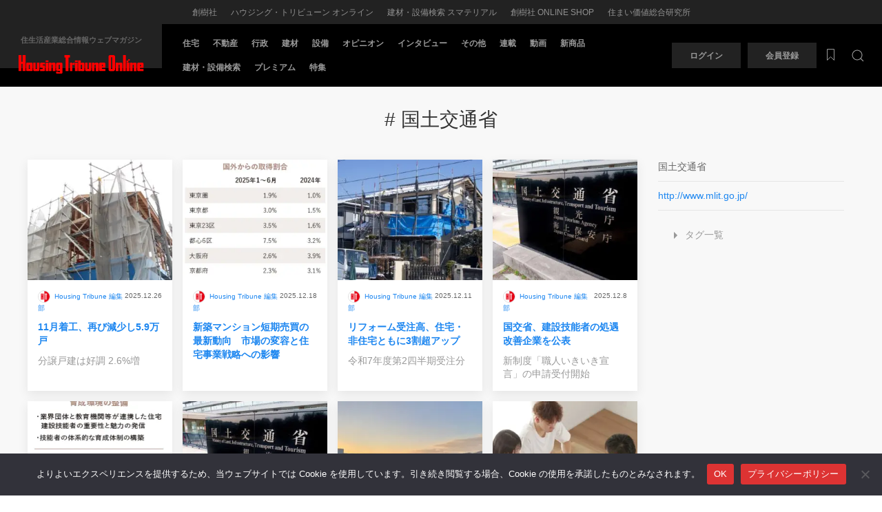

--- FILE ---
content_type: text/html; charset=UTF-8
request_url: https://htonline.sohjusha.co.jp/tag/mlit/
body_size: 50428
content:
<!DOCTYPE html>
<html lang="ja">
<head>

<meta charset="UTF-8" />
<meta name="viewport" content="width=device-width, initial-scale=1.0" />
<meta name="theme-color" media="(prefers-color-scheme: light)" content="white">
<meta name="theme-color" media="(prefers-color-scheme: dark)" content="black">
<link rel="stylesheet" type="text/css" media="all" href="https://htonline.sohjusha.co.jp/wp/wp-content/themes/HT2023/style.css?1682476556" defer>
<script data-cfasync="false" data-no-defer="1" data-no-minify="1" data-no-optimize="1">var ewww_webp_supported=!1;function check_webp_feature(A,e){var w;e=void 0!==e?e:function(){},ewww_webp_supported?e(ewww_webp_supported):((w=new Image).onload=function(){ewww_webp_supported=0<w.width&&0<w.height,e&&e(ewww_webp_supported)},w.onerror=function(){e&&e(!1)},w.src="data:image/webp;base64,"+{alpha:"UklGRkoAAABXRUJQVlA4WAoAAAAQAAAAAAAAAAAAQUxQSAwAAAARBxAR/Q9ERP8DAABWUDggGAAAABQBAJ0BKgEAAQAAAP4AAA3AAP7mtQAAAA=="}[A])}check_webp_feature("alpha");</script><script data-cfasync="false" data-no-defer="1" data-no-minify="1" data-no-optimize="1">var Arrive=function(c,w){"use strict";if(c.MutationObserver&&"undefined"!=typeof HTMLElement){var r,a=0,u=(r=HTMLElement.prototype.matches||HTMLElement.prototype.webkitMatchesSelector||HTMLElement.prototype.mozMatchesSelector||HTMLElement.prototype.msMatchesSelector,{matchesSelector:function(e,t){return e instanceof HTMLElement&&r.call(e,t)},addMethod:function(e,t,r){var a=e[t];e[t]=function(){return r.length==arguments.length?r.apply(this,arguments):"function"==typeof a?a.apply(this,arguments):void 0}},callCallbacks:function(e,t){t&&t.options.onceOnly&&1==t.firedElems.length&&(e=[e[0]]);for(var r,a=0;r=e[a];a++)r&&r.callback&&r.callback.call(r.elem,r.elem);t&&t.options.onceOnly&&1==t.firedElems.length&&t.me.unbindEventWithSelectorAndCallback.call(t.target,t.selector,t.callback)},checkChildNodesRecursively:function(e,t,r,a){for(var i,n=0;i=e[n];n++)r(i,t,a)&&a.push({callback:t.callback,elem:i}),0<i.childNodes.length&&u.checkChildNodesRecursively(i.childNodes,t,r,a)},mergeArrays:function(e,t){var r,a={};for(r in e)e.hasOwnProperty(r)&&(a[r]=e[r]);for(r in t)t.hasOwnProperty(r)&&(a[r]=t[r]);return a},toElementsArray:function(e){return e=void 0!==e&&("number"!=typeof e.length||e===c)?[e]:e}}),e=(l.prototype.addEvent=function(e,t,r,a){a={target:e,selector:t,options:r,callback:a,firedElems:[]};return this._beforeAdding&&this._beforeAdding(a),this._eventsBucket.push(a),a},l.prototype.removeEvent=function(e){for(var t,r=this._eventsBucket.length-1;t=this._eventsBucket[r];r--)e(t)&&(this._beforeRemoving&&this._beforeRemoving(t),(t=this._eventsBucket.splice(r,1))&&t.length&&(t[0].callback=null))},l.prototype.beforeAdding=function(e){this._beforeAdding=e},l.prototype.beforeRemoving=function(e){this._beforeRemoving=e},l),t=function(i,n){var o=new e,l=this,s={fireOnAttributesModification:!1};return o.beforeAdding(function(t){var e=t.target;e!==c.document&&e!==c||(e=document.getElementsByTagName("html")[0]);var r=new MutationObserver(function(e){n.call(this,e,t)}),a=i(t.options);r.observe(e,a),t.observer=r,t.me=l}),o.beforeRemoving(function(e){e.observer.disconnect()}),this.bindEvent=function(e,t,r){t=u.mergeArrays(s,t);for(var a=u.toElementsArray(this),i=0;i<a.length;i++)o.addEvent(a[i],e,t,r)},this.unbindEvent=function(){var r=u.toElementsArray(this);o.removeEvent(function(e){for(var t=0;t<r.length;t++)if(this===w||e.target===r[t])return!0;return!1})},this.unbindEventWithSelectorOrCallback=function(r){var a=u.toElementsArray(this),i=r,e="function"==typeof r?function(e){for(var t=0;t<a.length;t++)if((this===w||e.target===a[t])&&e.callback===i)return!0;return!1}:function(e){for(var t=0;t<a.length;t++)if((this===w||e.target===a[t])&&e.selector===r)return!0;return!1};o.removeEvent(e)},this.unbindEventWithSelectorAndCallback=function(r,a){var i=u.toElementsArray(this);o.removeEvent(function(e){for(var t=0;t<i.length;t++)if((this===w||e.target===i[t])&&e.selector===r&&e.callback===a)return!0;return!1})},this},i=new function(){var s={fireOnAttributesModification:!1,onceOnly:!1,existing:!1};function n(e,t,r){return!(!u.matchesSelector(e,t.selector)||(e._id===w&&(e._id=a++),-1!=t.firedElems.indexOf(e._id)))&&(t.firedElems.push(e._id),!0)}var c=(i=new t(function(e){var t={attributes:!1,childList:!0,subtree:!0};return e.fireOnAttributesModification&&(t.attributes=!0),t},function(e,i){e.forEach(function(e){var t=e.addedNodes,r=e.target,a=[];null!==t&&0<t.length?u.checkChildNodesRecursively(t,i,n,a):"attributes"===e.type&&n(r,i)&&a.push({callback:i.callback,elem:r}),u.callCallbacks(a,i)})})).bindEvent;return i.bindEvent=function(e,t,r){t=void 0===r?(r=t,s):u.mergeArrays(s,t);var a=u.toElementsArray(this);if(t.existing){for(var i=[],n=0;n<a.length;n++)for(var o=a[n].querySelectorAll(e),l=0;l<o.length;l++)i.push({callback:r,elem:o[l]});if(t.onceOnly&&i.length)return r.call(i[0].elem,i[0].elem);setTimeout(u.callCallbacks,1,i)}c.call(this,e,t,r)},i},o=new function(){var a={};function i(e,t){return u.matchesSelector(e,t.selector)}var n=(o=new t(function(){return{childList:!0,subtree:!0}},function(e,r){e.forEach(function(e){var t=e.removedNodes,e=[];null!==t&&0<t.length&&u.checkChildNodesRecursively(t,r,i,e),u.callCallbacks(e,r)})})).bindEvent;return o.bindEvent=function(e,t,r){t=void 0===r?(r=t,a):u.mergeArrays(a,t),n.call(this,e,t,r)},o};d(HTMLElement.prototype),d(NodeList.prototype),d(HTMLCollection.prototype),d(HTMLDocument.prototype),d(Window.prototype);var n={};return s(i,n,"unbindAllArrive"),s(o,n,"unbindAllLeave"),n}function l(){this._eventsBucket=[],this._beforeAdding=null,this._beforeRemoving=null}function s(e,t,r){u.addMethod(t,r,e.unbindEvent),u.addMethod(t,r,e.unbindEventWithSelectorOrCallback),u.addMethod(t,r,e.unbindEventWithSelectorAndCallback)}function d(e){e.arrive=i.bindEvent,s(i,e,"unbindArrive"),e.leave=o.bindEvent,s(o,e,"unbindLeave")}}(window,void 0),ewww_webp_supported=!1;function check_webp_feature(e,t){var r;ewww_webp_supported?t(ewww_webp_supported):((r=new Image).onload=function(){ewww_webp_supported=0<r.width&&0<r.height,t(ewww_webp_supported)},r.onerror=function(){t(!1)},r.src="data:image/webp;base64,"+{alpha:"UklGRkoAAABXRUJQVlA4WAoAAAAQAAAAAAAAAAAAQUxQSAwAAAARBxAR/Q9ERP8DAABWUDggGAAAABQBAJ0BKgEAAQAAAP4AAA3AAP7mtQAAAA==",animation:"UklGRlIAAABXRUJQVlA4WAoAAAASAAAAAAAAAAAAQU5JTQYAAAD/////AABBTk1GJgAAAAAAAAAAAAAAAAAAAGQAAABWUDhMDQAAAC8AAAAQBxAREYiI/gcA"}[e])}function ewwwLoadImages(e){if(e){for(var t=document.querySelectorAll(".batch-image img, .image-wrapper a, .ngg-pro-masonry-item a, .ngg-galleria-offscreen-seo-wrapper a"),r=0,a=t.length;r<a;r++)ewwwAttr(t[r],"data-src",t[r].getAttribute("data-webp")),ewwwAttr(t[r],"data-thumbnail",t[r].getAttribute("data-webp-thumbnail"));for(var i=document.querySelectorAll("div.woocommerce-product-gallery__image"),r=0,a=i.length;r<a;r++)ewwwAttr(i[r],"data-thumb",i[r].getAttribute("data-webp-thumb"))}for(var n=document.querySelectorAll("video"),r=0,a=n.length;r<a;r++)ewwwAttr(n[r],"poster",e?n[r].getAttribute("data-poster-webp"):n[r].getAttribute("data-poster-image"));for(var o,l=document.querySelectorAll("img.ewww_webp_lazy_load"),r=0,a=l.length;r<a;r++)e&&(ewwwAttr(l[r],"data-lazy-srcset",l[r].getAttribute("data-lazy-srcset-webp")),ewwwAttr(l[r],"data-srcset",l[r].getAttribute("data-srcset-webp")),ewwwAttr(l[r],"data-lazy-src",l[r].getAttribute("data-lazy-src-webp")),ewwwAttr(l[r],"data-src",l[r].getAttribute("data-src-webp")),ewwwAttr(l[r],"data-orig-file",l[r].getAttribute("data-webp-orig-file")),ewwwAttr(l[r],"data-medium-file",l[r].getAttribute("data-webp-medium-file")),ewwwAttr(l[r],"data-large-file",l[r].getAttribute("data-webp-large-file")),null!=(o=l[r].getAttribute("srcset"))&&!1!==o&&o.includes("R0lGOD")&&ewwwAttr(l[r],"src",l[r].getAttribute("data-lazy-src-webp"))),l[r].className=l[r].className.replace(/\bewww_webp_lazy_load\b/,"");for(var s=document.querySelectorAll(".ewww_webp"),r=0,a=s.length;r<a;r++)e?(ewwwAttr(s[r],"srcset",s[r].getAttribute("data-srcset-webp")),ewwwAttr(s[r],"src",s[r].getAttribute("data-src-webp")),ewwwAttr(s[r],"data-orig-file",s[r].getAttribute("data-webp-orig-file")),ewwwAttr(s[r],"data-medium-file",s[r].getAttribute("data-webp-medium-file")),ewwwAttr(s[r],"data-large-file",s[r].getAttribute("data-webp-large-file")),ewwwAttr(s[r],"data-large_image",s[r].getAttribute("data-webp-large_image")),ewwwAttr(s[r],"data-src",s[r].getAttribute("data-webp-src"))):(ewwwAttr(s[r],"srcset",s[r].getAttribute("data-srcset-img")),ewwwAttr(s[r],"src",s[r].getAttribute("data-src-img"))),s[r].className=s[r].className.replace(/\bewww_webp\b/,"ewww_webp_loaded");window.jQuery&&jQuery.fn.isotope&&jQuery.fn.imagesLoaded&&(jQuery(".fusion-posts-container-infinite").imagesLoaded(function(){jQuery(".fusion-posts-container-infinite").hasClass("isotope")&&jQuery(".fusion-posts-container-infinite").isotope()}),jQuery(".fusion-portfolio:not(.fusion-recent-works) .fusion-portfolio-wrapper").imagesLoaded(function(){jQuery(".fusion-portfolio:not(.fusion-recent-works) .fusion-portfolio-wrapper").isotope()}))}function ewwwWebPInit(e){ewwwLoadImages(e),ewwwNggLoadGalleries(e),document.arrive(".ewww_webp",function(){ewwwLoadImages(e)}),document.arrive(".ewww_webp_lazy_load",function(){ewwwLoadImages(e)}),document.arrive("videos",function(){ewwwLoadImages(e)}),"loading"==document.readyState?document.addEventListener("DOMContentLoaded",ewwwJSONParserInit):("undefined"!=typeof galleries&&ewwwNggParseGalleries(e),ewwwWooParseVariations(e))}function ewwwAttr(e,t,r){null!=r&&!1!==r&&e.setAttribute(t,r)}function ewwwJSONParserInit(){"undefined"!=typeof galleries&&check_webp_feature("alpha",ewwwNggParseGalleries),check_webp_feature("alpha",ewwwWooParseVariations)}function ewwwWooParseVariations(e){if(e)for(var t=document.querySelectorAll("form.variations_form"),r=0,a=t.length;r<a;r++){var i=t[r].getAttribute("data-product_variations"),n=!1;try{for(var o in i=JSON.parse(i))void 0!==i[o]&&void 0!==i[o].image&&(void 0!==i[o].image.src_webp&&(i[o].image.src=i[o].image.src_webp,n=!0),void 0!==i[o].image.srcset_webp&&(i[o].image.srcset=i[o].image.srcset_webp,n=!0),void 0!==i[o].image.full_src_webp&&(i[o].image.full_src=i[o].image.full_src_webp,n=!0),void 0!==i[o].image.gallery_thumbnail_src_webp&&(i[o].image.gallery_thumbnail_src=i[o].image.gallery_thumbnail_src_webp,n=!0),void 0!==i[o].image.thumb_src_webp&&(i[o].image.thumb_src=i[o].image.thumb_src_webp,n=!0));n&&ewwwAttr(t[r],"data-product_variations",JSON.stringify(i))}catch(e){}}}function ewwwNggParseGalleries(e){if(e)for(var t in galleries){var r=galleries[t];galleries[t].images_list=ewwwNggParseImageList(r.images_list)}}function ewwwNggLoadGalleries(e){e&&document.addEventListener("ngg.galleria.themeadded",function(e,t){window.ngg_galleria._create_backup=window.ngg_galleria.create,window.ngg_galleria.create=function(e,t){var r=$(e).data("id");return galleries["gallery_"+r].images_list=ewwwNggParseImageList(galleries["gallery_"+r].images_list),window.ngg_galleria._create_backup(e,t)}})}function ewwwNggParseImageList(e){for(var t in e){var r=e[t];if(void 0!==r["image-webp"]&&(e[t].image=r["image-webp"],delete e[t]["image-webp"]),void 0!==r["thumb-webp"]&&(e[t].thumb=r["thumb-webp"],delete e[t]["thumb-webp"]),void 0!==r.full_image_webp&&(e[t].full_image=r.full_image_webp,delete e[t].full_image_webp),void 0!==r.srcsets)for(var a in r.srcsets)nggSrcset=r.srcsets[a],void 0!==r.srcsets[a+"-webp"]&&(e[t].srcsets[a]=r.srcsets[a+"-webp"],delete e[t].srcsets[a+"-webp"]);if(void 0!==r.full_srcsets)for(var i in r.full_srcsets)nggFSrcset=r.full_srcsets[i],void 0!==r.full_srcsets[i+"-webp"]&&(e[t].full_srcsets[i]=r.full_srcsets[i+"-webp"],delete e[t].full_srcsets[i+"-webp"])}return e}check_webp_feature("alpha",ewwwWebPInit);</script><meta name='robots' content='noindex, follow' />
	<style>img:is([sizes="auto" i], [sizes^="auto," i]) { contain-intrinsic-size: 3000px 1500px }</style>
	
	<!-- This site is optimized with the Yoast SEO plugin v26.8 - https://yoast.com/product/yoast-seo-wordpress/ -->
	<title>国土交通省 &#187; Housing Tribune Online</title>
	<meta name="description" content="住生活産業界のための情報ウェブマガジンHousing Tribune Online タグ「国土交通省 」を持つ記事一覧" />
	<meta property="og:locale" content="ja_JP" />
	<meta property="og:type" content="article" />
	<meta property="og:title" content="国土交通省 &#187; Housing Tribune Online" />
	<meta property="og:description" content="住生活産業界のための情報ウェブマガジンHousing Tribune Online タグ「国土交通省 」を持つ記事一覧" />
	<meta property="og:url" content="https://htonline.sohjusha.co.jp/tag/mlit/" />
	<meta property="og:site_name" content="Housing Tribune Online" />
	<meta name="twitter:card" content="summary_large_image" />
	<meta name="twitter:site" content="@sohjusha_jp" />
	<script type="application/ld+json" class="yoast-schema-graph">{"@context":"https://schema.org","@graph":[{"@type":"CollectionPage","@id":"https://htonline.sohjusha.co.jp/tag/mlit/","url":"https://htonline.sohjusha.co.jp/tag/mlit/","name":"国土交通省 &#187; Housing Tribune Online","isPartOf":{"@id":"https://htonline.sohjusha.co.jp/#website"},"primaryImageOfPage":{"@id":"https://htonline.sohjusha.co.jp/tag/mlit/#primaryimage"},"image":{"@id":"https://htonline.sohjusha.co.jp/tag/mlit/#primaryimage"},"thumbnailUrl":"https://htonline.sohjusha.co.jp/wp/wp-content/uploads/aec35e421f46975a9b6e52a26b446d98.jpg","description":"住生活産業界のための情報ウェブマガジンHousing Tribune Online タグ「国土交通省 」を持つ記事一覧","breadcrumb":{"@id":"https://htonline.sohjusha.co.jp/tag/mlit/#breadcrumb"},"inLanguage":"ja"},{"@type":"ImageObject","inLanguage":"ja","@id":"https://htonline.sohjusha.co.jp/tag/mlit/#primaryimage","url":"https://htonline.sohjusha.co.jp/wp/wp-content/uploads/aec35e421f46975a9b6e52a26b446d98.jpg","contentUrl":"https://htonline.sohjusha.co.jp/wp/wp-content/uploads/aec35e421f46975a9b6e52a26b446d98.jpg","width":1920,"height":1280},{"@type":"BreadcrumbList","@id":"https://htonline.sohjusha.co.jp/tag/mlit/#breadcrumb","itemListElement":[{"@type":"ListItem","position":1,"name":"Housing Tribune Online","item":"https://htonline.sohjusha.co.jp/"},{"@type":"ListItem","position":2,"name":"国土交通省"}]},{"@type":"WebSite","@id":"https://htonline.sohjusha.co.jp/#website","url":"https://htonline.sohjusha.co.jp/","name":"Housing Tribune Online","description":"住生活産業総合情報ウェブマガジン","publisher":{"@id":"https://htonline.sohjusha.co.jp/#organization"},"potentialAction":[{"@type":"SearchAction","target":{"@type":"EntryPoint","urlTemplate":"https://htonline.sohjusha.co.jp/?s={search_term_string}"},"query-input":{"@type":"PropertyValueSpecification","valueRequired":true,"valueName":"search_term_string"}}],"inLanguage":"ja"},{"@type":"Organization","@id":"https://htonline.sohjusha.co.jp/#organization","name":"株式会社 創樹社","alternateName":"創樹社","url":"https://htonline.sohjusha.co.jp/","logo":{"@type":"ImageObject","inLanguage":"ja","@id":"https://htonline.sohjusha.co.jp/#/schema/logo/image/","url":"https://htonline.sohjusha.co.jp/wp/wp-content/uploads/logo-sohjusha.png","contentUrl":"https://htonline.sohjusha.co.jp/wp/wp-content/uploads/logo-sohjusha.png","width":200,"height":200,"caption":"株式会社 創樹社"},"image":{"@id":"https://htonline.sohjusha.co.jp/#/schema/logo/image/"},"sameAs":["https://www.facebook.com/HousingTribune/","https://x.com/sohjusha_jp","https://www.youtube.com/channel/UCdgC4A2f-guU2QViaY3YyXQ"]}]}</script>
	<!-- / Yoast SEO plugin. -->


<link rel="alternate" type="application/rss+xml" title="Housing Tribune Online &raquo; 国土交通省 タグのフィード" href="https://htonline.sohjusha.co.jp/tag/mlit/feed/" />
<style id='wp-block-library-theme-inline-css' type='text/css'>
.wp-block-audio :where(figcaption){color:#555;font-size:13px;text-align:center}.is-dark-theme .wp-block-audio :where(figcaption){color:#ffffffa6}.wp-block-audio{margin:0 0 1em}.wp-block-code{border:1px solid #ccc;border-radius:4px;font-family:Menlo,Consolas,monaco,monospace;padding:.8em 1em}.wp-block-embed :where(figcaption){color:#555;font-size:13px;text-align:center}.is-dark-theme .wp-block-embed :where(figcaption){color:#ffffffa6}.wp-block-embed{margin:0 0 1em}.blocks-gallery-caption{color:#555;font-size:13px;text-align:center}.is-dark-theme .blocks-gallery-caption{color:#ffffffa6}:root :where(.wp-block-image figcaption){color:#555;font-size:13px;text-align:center}.is-dark-theme :root :where(.wp-block-image figcaption){color:#ffffffa6}.wp-block-image{margin:0 0 1em}.wp-block-pullquote{border-bottom:4px solid;border-top:4px solid;color:currentColor;margin-bottom:1.75em}.wp-block-pullquote cite,.wp-block-pullquote footer,.wp-block-pullquote__citation{color:currentColor;font-size:.8125em;font-style:normal;text-transform:uppercase}.wp-block-quote{border-left:.25em solid;margin:0 0 1.75em;padding-left:1em}.wp-block-quote cite,.wp-block-quote footer{color:currentColor;font-size:.8125em;font-style:normal;position:relative}.wp-block-quote:where(.has-text-align-right){border-left:none;border-right:.25em solid;padding-left:0;padding-right:1em}.wp-block-quote:where(.has-text-align-center){border:none;padding-left:0}.wp-block-quote.is-large,.wp-block-quote.is-style-large,.wp-block-quote:where(.is-style-plain){border:none}.wp-block-search .wp-block-search__label{font-weight:700}.wp-block-search__button{border:1px solid #ccc;padding:.375em .625em}:where(.wp-block-group.has-background){padding:1.25em 2.375em}.wp-block-separator.has-css-opacity{opacity:.4}.wp-block-separator{border:none;border-bottom:2px solid;margin-left:auto;margin-right:auto}.wp-block-separator.has-alpha-channel-opacity{opacity:1}.wp-block-separator:not(.is-style-wide):not(.is-style-dots){width:100px}.wp-block-separator.has-background:not(.is-style-dots){border-bottom:none;height:1px}.wp-block-separator.has-background:not(.is-style-wide):not(.is-style-dots){height:2px}.wp-block-table{margin:0 0 1em}.wp-block-table td,.wp-block-table th{word-break:normal}.wp-block-table :where(figcaption){color:#555;font-size:13px;text-align:center}.is-dark-theme .wp-block-table :where(figcaption){color:#ffffffa6}.wp-block-video :where(figcaption){color:#555;font-size:13px;text-align:center}.is-dark-theme .wp-block-video :where(figcaption){color:#ffffffa6}.wp-block-video{margin:0 0 1em}:root :where(.wp-block-template-part.has-background){margin-bottom:0;margin-top:0;padding:1.25em 2.375em}
</style>
<style id='classic-theme-styles-inline-css' type='text/css'>
/*! This file is auto-generated */
.wp-block-button__link{color:#fff;background-color:#32373c;border-radius:9999px;box-shadow:none;text-decoration:none;padding:calc(.667em + 2px) calc(1.333em + 2px);font-size:1.125em}.wp-block-file__button{background:#32373c;color:#fff;text-decoration:none}
</style>
<style id='pms-content-restriction-start-style-inline-css' type='text/css'>


</style>
<style id='pms-content-restriction-end-style-inline-css' type='text/css'>


</style>
<style id='pms-account-style-inline-css' type='text/css'>


</style>
<style id='pms-login-style-inline-css' type='text/css'>


</style>
<style id='pms-recover-password-style-inline-css' type='text/css'>


</style>
<style id='pms-register-style-inline-css' type='text/css'>


</style>
<style id='qsm-quiz-style-inline-css' type='text/css'>


</style>
<style id='wppb-content-restriction-start-style-inline-css' type='text/css'>


</style>
<style id='wppb-content-restriction-end-style-inline-css' type='text/css'>


</style>
<style id='wppb-edit-profile-style-inline-css' type='text/css'>


</style>
<style id='wppb-login-style-inline-css' type='text/css'>


</style>
<style id='wppb-recover-password-style-inline-css' type='text/css'>


</style>
<style id='wppb-register-style-inline-css' type='text/css'>


</style>
<style id='global-styles-inline-css' type='text/css'>
:root{--wp--preset--aspect-ratio--square: 1;--wp--preset--aspect-ratio--4-3: 4/3;--wp--preset--aspect-ratio--3-4: 3/4;--wp--preset--aspect-ratio--3-2: 3/2;--wp--preset--aspect-ratio--2-3: 2/3;--wp--preset--aspect-ratio--16-9: 16/9;--wp--preset--aspect-ratio--9-16: 9/16;--wp--preset--color--black: #000000;--wp--preset--color--cyan-bluish-gray: #abb8c3;--wp--preset--color--white: #ffffff;--wp--preset--color--pale-pink: #f78da7;--wp--preset--color--vivid-red: #cf2e2e;--wp--preset--color--luminous-vivid-orange: #ff6900;--wp--preset--color--luminous-vivid-amber: #fcb900;--wp--preset--color--light-green-cyan: #7bdcb5;--wp--preset--color--vivid-green-cyan: #00d084;--wp--preset--color--pale-cyan-blue: #8ed1fc;--wp--preset--color--vivid-cyan-blue: #0693e3;--wp--preset--color--vivid-purple: #9b51e0;--wp--preset--gradient--vivid-cyan-blue-to-vivid-purple: linear-gradient(135deg,rgba(6,147,227,1) 0%,rgb(155,81,224) 100%);--wp--preset--gradient--light-green-cyan-to-vivid-green-cyan: linear-gradient(135deg,rgb(122,220,180) 0%,rgb(0,208,130) 100%);--wp--preset--gradient--luminous-vivid-amber-to-luminous-vivid-orange: linear-gradient(135deg,rgba(252,185,0,1) 0%,rgba(255,105,0,1) 100%);--wp--preset--gradient--luminous-vivid-orange-to-vivid-red: linear-gradient(135deg,rgba(255,105,0,1) 0%,rgb(207,46,46) 100%);--wp--preset--gradient--very-light-gray-to-cyan-bluish-gray: linear-gradient(135deg,rgb(238,238,238) 0%,rgb(169,184,195) 100%);--wp--preset--gradient--cool-to-warm-spectrum: linear-gradient(135deg,rgb(74,234,220) 0%,rgb(151,120,209) 20%,rgb(207,42,186) 40%,rgb(238,44,130) 60%,rgb(251,105,98) 80%,rgb(254,248,76) 100%);--wp--preset--gradient--blush-light-purple: linear-gradient(135deg,rgb(255,206,236) 0%,rgb(152,150,240) 100%);--wp--preset--gradient--blush-bordeaux: linear-gradient(135deg,rgb(254,205,165) 0%,rgb(254,45,45) 50%,rgb(107,0,62) 100%);--wp--preset--gradient--luminous-dusk: linear-gradient(135deg,rgb(255,203,112) 0%,rgb(199,81,192) 50%,rgb(65,88,208) 100%);--wp--preset--gradient--pale-ocean: linear-gradient(135deg,rgb(255,245,203) 0%,rgb(182,227,212) 50%,rgb(51,167,181) 100%);--wp--preset--gradient--electric-grass: linear-gradient(135deg,rgb(202,248,128) 0%,rgb(113,206,126) 100%);--wp--preset--gradient--midnight: linear-gradient(135deg,rgb(2,3,129) 0%,rgb(40,116,252) 100%);--wp--preset--font-size--small: 13px;--wp--preset--font-size--medium: 20px;--wp--preset--font-size--large: 36px;--wp--preset--font-size--x-large: 42px;--wp--preset--spacing--20: 0.44rem;--wp--preset--spacing--30: 0.67rem;--wp--preset--spacing--40: 1rem;--wp--preset--spacing--50: 1.5rem;--wp--preset--spacing--60: 2.25rem;--wp--preset--spacing--70: 3.38rem;--wp--preset--spacing--80: 5.06rem;--wp--preset--shadow--natural: 6px 6px 9px rgba(0, 0, 0, 0.2);--wp--preset--shadow--deep: 12px 12px 50px rgba(0, 0, 0, 0.4);--wp--preset--shadow--sharp: 6px 6px 0px rgba(0, 0, 0, 0.2);--wp--preset--shadow--outlined: 6px 6px 0px -3px rgba(255, 255, 255, 1), 6px 6px rgba(0, 0, 0, 1);--wp--preset--shadow--crisp: 6px 6px 0px rgba(0, 0, 0, 1);}:where(.is-layout-flex){gap: 0.5em;}:where(.is-layout-grid){gap: 0.5em;}body .is-layout-flex{display: flex;}.is-layout-flex{flex-wrap: wrap;align-items: center;}.is-layout-flex > :is(*, div){margin: 0;}body .is-layout-grid{display: grid;}.is-layout-grid > :is(*, div){margin: 0;}:where(.wp-block-columns.is-layout-flex){gap: 2em;}:where(.wp-block-columns.is-layout-grid){gap: 2em;}:where(.wp-block-post-template.is-layout-flex){gap: 1.25em;}:where(.wp-block-post-template.is-layout-grid){gap: 1.25em;}.has-black-color{color: var(--wp--preset--color--black) !important;}.has-cyan-bluish-gray-color{color: var(--wp--preset--color--cyan-bluish-gray) !important;}.has-white-color{color: var(--wp--preset--color--white) !important;}.has-pale-pink-color{color: var(--wp--preset--color--pale-pink) !important;}.has-vivid-red-color{color: var(--wp--preset--color--vivid-red) !important;}.has-luminous-vivid-orange-color{color: var(--wp--preset--color--luminous-vivid-orange) !important;}.has-luminous-vivid-amber-color{color: var(--wp--preset--color--luminous-vivid-amber) !important;}.has-light-green-cyan-color{color: var(--wp--preset--color--light-green-cyan) !important;}.has-vivid-green-cyan-color{color: var(--wp--preset--color--vivid-green-cyan) !important;}.has-pale-cyan-blue-color{color: var(--wp--preset--color--pale-cyan-blue) !important;}.has-vivid-cyan-blue-color{color: var(--wp--preset--color--vivid-cyan-blue) !important;}.has-vivid-purple-color{color: var(--wp--preset--color--vivid-purple) !important;}.has-black-background-color{background-color: var(--wp--preset--color--black) !important;}.has-cyan-bluish-gray-background-color{background-color: var(--wp--preset--color--cyan-bluish-gray) !important;}.has-white-background-color{background-color: var(--wp--preset--color--white) !important;}.has-pale-pink-background-color{background-color: var(--wp--preset--color--pale-pink) !important;}.has-vivid-red-background-color{background-color: var(--wp--preset--color--vivid-red) !important;}.has-luminous-vivid-orange-background-color{background-color: var(--wp--preset--color--luminous-vivid-orange) !important;}.has-luminous-vivid-amber-background-color{background-color: var(--wp--preset--color--luminous-vivid-amber) !important;}.has-light-green-cyan-background-color{background-color: var(--wp--preset--color--light-green-cyan) !important;}.has-vivid-green-cyan-background-color{background-color: var(--wp--preset--color--vivid-green-cyan) !important;}.has-pale-cyan-blue-background-color{background-color: var(--wp--preset--color--pale-cyan-blue) !important;}.has-vivid-cyan-blue-background-color{background-color: var(--wp--preset--color--vivid-cyan-blue) !important;}.has-vivid-purple-background-color{background-color: var(--wp--preset--color--vivid-purple) !important;}.has-black-border-color{border-color: var(--wp--preset--color--black) !important;}.has-cyan-bluish-gray-border-color{border-color: var(--wp--preset--color--cyan-bluish-gray) !important;}.has-white-border-color{border-color: var(--wp--preset--color--white) !important;}.has-pale-pink-border-color{border-color: var(--wp--preset--color--pale-pink) !important;}.has-vivid-red-border-color{border-color: var(--wp--preset--color--vivid-red) !important;}.has-luminous-vivid-orange-border-color{border-color: var(--wp--preset--color--luminous-vivid-orange) !important;}.has-luminous-vivid-amber-border-color{border-color: var(--wp--preset--color--luminous-vivid-amber) !important;}.has-light-green-cyan-border-color{border-color: var(--wp--preset--color--light-green-cyan) !important;}.has-vivid-green-cyan-border-color{border-color: var(--wp--preset--color--vivid-green-cyan) !important;}.has-pale-cyan-blue-border-color{border-color: var(--wp--preset--color--pale-cyan-blue) !important;}.has-vivid-cyan-blue-border-color{border-color: var(--wp--preset--color--vivid-cyan-blue) !important;}.has-vivid-purple-border-color{border-color: var(--wp--preset--color--vivid-purple) !important;}.has-vivid-cyan-blue-to-vivid-purple-gradient-background{background: var(--wp--preset--gradient--vivid-cyan-blue-to-vivid-purple) !important;}.has-light-green-cyan-to-vivid-green-cyan-gradient-background{background: var(--wp--preset--gradient--light-green-cyan-to-vivid-green-cyan) !important;}.has-luminous-vivid-amber-to-luminous-vivid-orange-gradient-background{background: var(--wp--preset--gradient--luminous-vivid-amber-to-luminous-vivid-orange) !important;}.has-luminous-vivid-orange-to-vivid-red-gradient-background{background: var(--wp--preset--gradient--luminous-vivid-orange-to-vivid-red) !important;}.has-very-light-gray-to-cyan-bluish-gray-gradient-background{background: var(--wp--preset--gradient--very-light-gray-to-cyan-bluish-gray) !important;}.has-cool-to-warm-spectrum-gradient-background{background: var(--wp--preset--gradient--cool-to-warm-spectrum) !important;}.has-blush-light-purple-gradient-background{background: var(--wp--preset--gradient--blush-light-purple) !important;}.has-blush-bordeaux-gradient-background{background: var(--wp--preset--gradient--blush-bordeaux) !important;}.has-luminous-dusk-gradient-background{background: var(--wp--preset--gradient--luminous-dusk) !important;}.has-pale-ocean-gradient-background{background: var(--wp--preset--gradient--pale-ocean) !important;}.has-electric-grass-gradient-background{background: var(--wp--preset--gradient--electric-grass) !important;}.has-midnight-gradient-background{background: var(--wp--preset--gradient--midnight) !important;}.has-small-font-size{font-size: var(--wp--preset--font-size--small) !important;}.has-medium-font-size{font-size: var(--wp--preset--font-size--medium) !important;}.has-large-font-size{font-size: var(--wp--preset--font-size--large) !important;}.has-x-large-font-size{font-size: var(--wp--preset--font-size--x-large) !important;}
:where(.wp-block-post-template.is-layout-flex){gap: 1.25em;}:where(.wp-block-post-template.is-layout-grid){gap: 1.25em;}
:where(.wp-block-columns.is-layout-flex){gap: 2em;}:where(.wp-block-columns.is-layout-grid){gap: 2em;}
:root :where(.wp-block-pullquote){font-size: 1.5em;line-height: 1.6;}
</style>
<link rel='stylesheet' id='wpo_min-header-0-css' href='https://htonline.sohjusha.co.jp/wp/wp-content/cache/wpo-minify/1769159063/assets/wpo-minify-header-67ab6402.min.css' type='text/css' media='all' />
<script type="text/javascript" src="https://htonline.sohjusha.co.jp/wp/wp-content/cache/wpo-minify/1769159063/assets/wpo-minify-header-7b320e37.min.js" id="wpo_min-header-0-js"></script>
<script type="text/javascript" id="wpo_min-header-1-js-extra">
/* <![CDATA[ */
var favorites_data = {"ajaxurl":"https:\/\/htonline.sohjusha.co.jp\/wp\/wp-admin\/admin-ajax.php","nonce":"3d8266479a","favorite":" \u3053\u306e\u8a18\u4e8b\u3092\u30d6\u30c3\u30af\u30de\u30fc\u30af","favorited":" \u30d6\u30c3\u30af\u30de\u30fc\u30af\u3057\u3066\u3044\u307e\u3059","includecount":"","indicate_loading":"","loading_text":"Loading","loading_image":"","loading_image_active":"","loading_image_preload":"","cache_enabled":"1","button_options":{"button_type":"custom","custom_colors":false,"box_shadow":false,"include_count":false,"default":{"background_default":"#000000","border_default":"#000000","text_default":"#ffffff","icon_default":"#ffffff","count_default":false},"active":{"background_active":"#cccccc","border_active":"#cccccc","text_active":"#ffffff","icon_active":"#ffffff","count_active":false}},"authentication_modal_content":"<p>Please login to add favorites.<\/p>\n<p><a href=\"#\" data-favorites-modal-close>Dismiss this notice<\/a><\/p>\n","authentication_redirect":"1","dev_mode":"","logged_in":"","user_id":"0","authentication_redirect_url":""};
/* ]]> */
</script>
<script type="text/javascript" src="https://htonline.sohjusha.co.jp/wp/wp-content/cache/wpo-minify/1769159063/assets/wpo-minify-header-d2972219.min.js" id="wpo_min-header-1-js"></script>
<!-- Google Tag Manager -->
<script>(function(w,d,s,l,i){w[l]=w[l]||[];w[l].push({'gtm.start':
new Date().getTime(),event:'gtm.js'});var f=d.getElementsByTagName(s)[0],
j=d.createElement(s),dl=l!='dataLayer'?'&l='+l:'';j.async=true;j.src=
'https://www.googletagmanager.com/gtm.js?id='+i+dl;f.parentNode.insertBefore(j,f);
})(window,document,'script','dataLayer','GTM-K6M7JJS');</script>
<!-- End Google Tag Manager -->
<!-- Google ad Manager -->
<script async src="https://securepubads.g.doubleclick.net/tag/js/gpt.js" crossorigin="anonymous"></script>
<script>
  window.googletag = window.googletag || {cmd: []};
  googletag.cmd.push(function() {
    googletag.defineSlot('/23299946207/ht_test_300x250', [300, 250], 'div-gpt-ad-1747818429983-0').addService(googletag.pubads());
    googletag.pubads().enableSingleRequest();
    googletag.enableServices();
  });
</script>
<!-- End Google ad Manager -->
<noscript><style>.lazyload[data-src]{display:none !important;}</style></noscript><style>.lazyload{background-image:none !important;}.lazyload:before{background-image:none !important;}</style><link rel="icon" href="https://htonline.sohjusha.co.jp/wp/wp-content/uploads/cropped-ht-favicon512-32x32.png" sizes="32x32" />
<link rel="icon" href="https://htonline.sohjusha.co.jp/wp/wp-content/uploads/cropped-ht-favicon512-192x192.png" sizes="192x192" />
<link rel="apple-touch-icon" href="https://htonline.sohjusha.co.jp/wp/wp-content/uploads/cropped-ht-favicon512-180x180.png" />
<meta name="msapplication-TileImage" content="https://htonline.sohjusha.co.jp/wp/wp-content/uploads/cropped-ht-favicon512-270x270.png" />
		<style type="text/css" id="wp-custom-css">
			a #menu-global-nav{font-weight: normal;}
html {scroll-padding-top: 90px;
	scroll-behavior: smooth;
}
p:not(.author):link {text-decoration: underline dotted;}
.uk-subnav-pill > * > :first-child {font-size:0.7rem}
#encyclopedia_items-5 h3, aside .widget-title{font-size: 0.7rem;padding:0.3rem 0.5rem;background-color: #bbb;margin: 0 3px 0 0;color:white;}
.widget-title{padding-botttom:1rem;}
.cat,.cat>a:link,.cat>a:visited,.cat_red>a:link,.cat_red>a:visited{color:white;padding: 0.25rem;
background-color: #abb8c3;margin-bottom: 1px;margin-right: 1px;display: inline-block;}
.cat-box{line-height: 1.5;}
.uk-card-media-top .cat-box, .uk-card-media-left .cat-box, .uk-card-header .cat-box{position: absolute;top: 0px;left: 0;margin: 0;flex-direction: column;}
.cat-date {position: absolute;top: 0px;right: 15px;margin: 0;}
.uk-article .uk-card-header .cat-box{position: absolute;top: 0px;left: 0;margin: 0;flex-direction: row;}
#breadcrumbs-article{margin-top: 5px;}
#menu-sumaterial>li{border-left: 1px solid #f8f8f8;border-right: 1px solid #f8f8f8;}
.avatar{border-radius: 50%;border: 1px solid #ddd }
.widget_text-info{font-size:0.7rem;line-height: 1.3rem;}
.uk-card-body .author{font-size: 0.65rem;}
.uk-text-lead{color:#666;}
#arr{font-size: 0.7rem;}
.border{border: 1px solid #ddd;}
.hashtag-archive{font-size: 0.7rem;line-height: 1.4;}
.hashtag{font-size: 0.8rem;display: inline;}
.category-featured > .uk-card-default{border: 1px solid red;}
#description{font-size:0.7rem;}
p#keyword-desc{font-size: 0.8rem;line-height: 1.4rem;}
.uk-navbar-item, .uk-navbar-nav>li>a, .uk-navbar-toggle {min-height: 35px;padding: 0 10px;font-size: .75rem;}
.uk-navbar-nav, .uk-navbar-center{gap:0}
.wp-element-caption{text-align:left;}
.locked{display:inline;float: right;}
.uk-card-title,.arpw-title{font-size:0.9rem;font-weight: 700;}
.excerpt, .subtitle{font-size:0.8rem;line-height: 1.5;}
.uk-badge{padding:0.5rem;}
.uk-tab{font-size:0.7rem;}
.uk-article-title{font-weight: bold;}
.uk-article{text-align: justify;}
.is-style-regular  th,.is-style-regular td {
    border: solid 1px #ddd;  /* 枠線指定 */
    padding: 10px;      /* 余白指定 */
}
.is-style-regular table {border-collapse:  collapse; /* セルの線を重ねる */}
.widget_media_image{padding:10px;}
li .current{color: red;}
.bypostauthor{}
/* Text meant only for screen readers. */
.screen-reader-text {
    clip: rect(1px, 1px, 1px, 1px);
    position: absolute !important;
    height: 1px;
    width: 1px;
    overflow: hidden;
}

.wp-block-gallery .blocks-gallery-item {
flex-grow: 0 !important;
}

.wp-block-gallery .blocks-gallery-item figcaption {
	bottom: -3em !important;
	background: none !important;
	color: #333 !important;
}
hr .wp-block-separator{
    border-top: 0;border-bottom: 0;
    border: 1px solid #d2d2d2;
}
blockquote{
    position:relative;
    border-top:5px dotted #ddd;
    border-bottom:5px dotted #ddd;
    color: #000;
    padding:1.5rem;
    font-style: normal;
    font-weight: 300;
    font-size: 0.9rem;
    margin:2.0rem 0 1.5rem 0;
}
blockquote:before{
    position:absolute;
    background-color:#FFFFFF;
    color:#ddd;
    font-family:'dashicons';
    content:'\f122';
    line-height:1;
    text-align:center;
    top:-20px;
    left:-15px;
    padding:10px;
    font-size:30px;
}
blockquote:after{
    position:absolute;
    right:-10px;
    bottom:-20px;
    background-color:#FFFFFF;
    padding:10px;
    color:#000;
    line-height:1;
    text-align:center;
    font-size:20px;
}
blockquote cite {
    display: block;
    padding-top:1.5rem;
    font-size: 0.8rem;
    text-align: right;
    font-weight: bold;
    color: #000;
}
.pms-subscriptions-list-title, .pms-account-details-title{display:none;}

.is-style-rounded img{border:solid #abb8c3;}
.wp-block-columns{margin-bottom: 0;}
.has-small-font-size{line-height:1.4rem;}

/* galleryサムネイル */
.wp-block-gallery .wp-block-image img {
  aspect-ratio: 1.5 / 1; 
  border: 1px solid #eee;     /* 画像枠 */
}

/* タイトル */
.wp-block-gallery.has-nested-images figure.wp-block-image figcaption {
  background: none;
  color: #333;
  position: relative;
	text-align: left;
  text-shadow: none;
}

/*ボタンの色と文字 */
.wp-block-button__link:hover {
    text-decoration: none;
    filter: brightness(1.5) ;
}

/* iOSでのデフォルトスタイルをリセット */
input[type="submit"],input[type="email"],input[type="text"],input[type="password"],
input[type="button"] {
  border-radius: 0;
  -webkit-box-sizing: content-box;
  -webkit-appearance: button;
  appearance: button;
  box-sizing: border-box;
  cursor: pointer;
}
input[type="submit"]::-webkit-search-decoration,
input[type="email"]::-webkit-search-decoration,
input[type="text"]::-webkit-search-decoration,
input[type="password"]::-webkit-search-decoration,
input[type="button"]::-webkit-search-decoration {
  display: none;
}
input[type="submit"]::focus,
input[type="email"]::focus,
input[type="text"]::focus,
input[type="password"]::focus,
input[type="button"]::focus {
  outline-offset: -2px;
}

input[type="submit"]{
display: inline-block;
box-sizing: border-box;
padding: 0 30px;
vertical-align: middle;
font-size: .875rem;
line-height: 38px;
background-color: #1e87f0;
color: #fff;
border: 1px solid transparent;
width: 100%;
}

/*galleryギャラリー */
.blocks-gallery-grid .blocks-gallery-item,  .wp-block-gallery .blocks-gallery-item {
    flex-grow: initial;
}li.blocks-gallery-item {
    height: 100px;
	width:auto;
	margin: 1rem;
}
.wp-block-gallery.has-nested-images.fg-0 figure.wp-block-image {
    flex-grow: 0;
}
.mirai-logo{padding:1rem;}
.mirai-logo-gallery{}
.wp-block-gallery::after {
    content: "";
    width: calc(50% - var(--wp--style--unstable-gallery-gap, 16px)*0.5);
}
@media (min-width: 600px) {
    .wp-block-gallery::after {
       content: "";
       width: calc(33.33%*2 - var(--wp--style--unstable-gallery-gap, 16px)*0.66667/2);
    }
}
#post-75474 h1{display:none;}
/*.blocks-gallery-item {margin-bottom: 5rem !important;}*/

/*動画レスポンシブ */

/*検索窓*/
.uk-search-navbar .uk-search-input{background-color: black;}

/*続きを読む*/
.readmore-gradation {
  position: relative;
}
.readmore-gradation:after {
  content: "";
  width: 100%;
  height: 70px;
  background: linear-gradient(to top, #fff 25%, rgba(0, 0, 0, 0) 100%);
  position: absolute;
  bottom: 0;
  left: 0;
  pointer-events: none;
}

/*pms*/
.login-extra .register {display:none;}
p .lostpassword{font-size:0.75rem}
#pms-form-style-1-wrapper{padding:0}
#pms-form-style-1-wrapper form#pms_login p.login-remember,#pms-form-style-1-wrapper .pms-gdpr-field, #pms-form-style-1-wrapper .pms-subscription-plan-auto-renew {margin:0;}

/*pmsフォーム*/
.pms-account-subscription-details-table__actions{}
.login-username,.login-password{
}
.login-username input[type='text'],.login-password input[type='password'],.pms-field input[type='text'],.pms-field input[type='password'] {
	font: 15px/24px sans-serif;
	box-sizing: border-box;
	width: 100%;
	padding: 0.3em;
	transition: 0.3s;
	letter-spacing: 1px;
	color: #aaaaaa;
	border: 1px solid #e5e5e5;
    height: 40px;
}
.pms-field input[type='text']:focus,.login-username input[type='text']:focus,.login-password input[type='password']:focus {
	border: 1px solid #39f;
	outline: none;
}
.login-submit input[type='submit'],.form input[type='submit']{
	background-color: #222;
	color: #fff;
	width: 100%;
	border: 1px solid transparent;
	font-size: .875rem;
	padding: 10px;
}
.pms-field label{font-size:.875rem;}
.pms-account-subscription-details-table__50914,.pms-account-subscription-details-table__50915,.pms-account-subscription-details-table__50916,.pms-account-subscription-details-table__50870{width:100%; margin-bottom: 2rem;}

.pms-subscription-plan{padding: 1rem; border: 1px solid #d2d2d2;}
#pms-apply-discount{width: 20%;margin-left: 20px;}
.pms-form > input[type=submit] {width: auto;margin: auto;border: 1px solid #fff;}
#pms_subscription_plans_discount_code{padding: 0.75rem; border: 1px solid #d2d2d2;}
.pms-form{text-align:left;}

/* qsm*/
qsm-question-wrapper{padding: 1rem;}

/* 背景色替え */
#content-38855{background: linear-gradient(-135deg, #E4A972, #9941D8);}
#content-39266{background: linear-gradient(45deg, #ff7f00, #ffdd56);}
#content-39645{background: linear-gradient(45deg, #B3AB6B, #F2F1ED);}
#content-75819{background: linear-gradient(45deg, #816743, #cea773);}
#content-75818{background: linear-gradient(45deg, #990138, #CC014C);}
#content-75373{background: linear-gradient(45deg, #70c9dc, #6fdbbe);}
.page-id-75474{background-color: #f1e7f0}
#content-46618,#content-47243,#content-508{background: linear-gradient(0deg, #222222, #4f4f4f);}

/* 擬似マーキー */
.marquee {
width:100%;
padding:0.2em 0;
overflow:hidden;
position:relative;
}

.marquee p:after {
content:"";
white-space:nowrap;
padding-right:50px;
}

.marquee p {
margin:0;
font-size: 0.8rem;
padding-left:10%;
display:inline-block;
white-space:nowrap;
	-webkit-animation-name:marquee;
	-webkit-animation-timing-function:linear;
	-webkit-animation-duration:60s;
	-webkit-animation-iteration-count:infinite;
	-moz-animation-name:marquee;
	-moz-animation-timing-function:linear;
	-moz-animation-duration:60s;
	-moz-animation-iteration-count:infinite;
	-ms-animation-name:marquee;
	-ms-animation-timing-function:linear;
	-ms-animation-duration:60s;
	-ms-animation-iteration-count:infinite;
	-o-animation-name:marquee;
	-o-animation-timing-function:linear;
	-o-animation-duration:60s;
	-o-animation-iteration-count:infinite;
	animation-name:marquee;
	animation-timing-function:linear;
	animation-duration:60s;
	animation-iteration-count:infinite;
}

@keyframes marquee {
  from   { transform: translate(0%);}
  99%,to { transform: translate(-100%);}
}

@media (min-width: 961px) {
h1{font-size: 1.75rem;line-height:1.3;}
.archive h1,.p-top h2{font-size:1.75rem}
.sticky h2{font-size:1.5rem;font-weight: 700;}
.uk-article h2, #new-ht h2 {font-size:1.5rem;border-left: 1rem solid #AAB8C3; padding-left: 1rem;line-height:auto;}
.uk-article h3,.uk-article h4{font-size: 1rem;line-height: 1.6;margin-top: 0;font-weight: bolder;}
.entry-title{font-size: 1.5rem;line-height:1.3;font-weight:bold}
.uk-text-lead{line-height: 1.4;font-size:1rem; padding-top: 5px;text-indent: 0rem;}
.uk-article p{line-height: 1.7em;font-size: 1rem;}
.has-small-font-size p{line-height: 1.2rem;}
}
@media screen and (max-width: 960px) {
h1{font-size: 1.5rem;line-height:1.3;}
.archive h1{font-size:1.5rem}
.entry-title{font-size: 1.2rem;line-height:1.3;font-weight:bold}
.uk-text-lead{line-height: 1.4;font-size:0.9rem; padding-top: 5px; text-indent: 0rem;}
.sticky h2{font-size:1.5rem;font-weight: 700;}
.uk-article h2,#new-ht h2 {margin:1.5rem 0; font-size:1.25rem;border-left: 5px solid #AAB8C3; padding-left: 1.2rem;line-height:auto;}
.uk-article h3,.uk-article h4{font-size: 1rem;line-height: 1.5rem;margin-top: 0;font-weight: bolder;}
p{line-height: 1.5rem;font-size: 0.95rem;}
.has-small-font-size p{line-height: 1.2rem;}
}		</style>
		<style>
.ai-viewports                 {--ai: 1;}
.ai-viewport-3                { display: none !important;}
.ai-viewport-2                { display: none !important;}
.ai-viewport-1                { display: inherit !important;}
.ai-viewport-0                { display: none !important;}
@media (min-width: 768px) and (max-width: 979px) {
.ai-viewport-1                { display: none !important;}
.ai-viewport-2                { display: inherit !important;}
}
@media (max-width: 767px) {
.ai-viewport-1                { display: none !important;}
.ai-viewport-3                { display: inherit !important;}
}
.adin-center {margin: 8px auto; text-align: center; display: block; clear: both;}
.adin- {}
</style>

<!-- canonical -->
    
</head>
<body class="archive tag tag-mlit tag-828 wp-embed-responsive wp-theme-HT2023 cookies-not-set">
<!-- navbar -->
<nav class="uk-visible@m uk-background-secondary uk-light" uk-navbar style="border-bottom: 0px solid #ff0000">
<div class="uk-navbar-container uk-navbar-transparent uk-navbar-center" role="navigation">
<ul id="menu-global-nav" class="uk-navbar-nav uk-visible@m" uk-flex><li id="menu-item-21537" class="menu-item menu-item-type-custom menu-item-object-custom menu-item-21537"><a href="https://www.sohjusha.co.jp">創樹社</a></li>
<li id="menu-item-21539" class="menu-item menu-item-type-custom menu-item-object-custom menu-item-home menu-item-21539"><a href="https://htonline.sohjusha.co.jp/">ハウジング・トリビューン オンライン</a></li>
<li id="menu-item-21541" class="menu-item menu-item-type-custom menu-item-object-custom menu-item-21541"><a href="https://htonline.sohjusha.co.jp/sumaterial">建材・設備検索 スマテリアル</a></li>
<li id="menu-item-21538" class="menu-item menu-item-type-custom menu-item-object-custom menu-item-21538"><a href="https://store.sohjusha.co.jp">創樹社 ONLINE SHOP</a></li>
<li id="menu-item-21540" class="menu-item menu-item-type-custom menu-item-object-custom menu-item-21540"><a href="https://sumakachi.com">住まい価値総合研究所</a></li>
</ul></div>
</nav><div uk-sticky="sel-target: .uk-navbar-container; cls-active: uk-navbar-sticky" role="navigation">

<!-- sumaterial -->

<!-- htonline -->
<nav class="uk-navbar-container uk-flex-middle" uk-navbar style="background-color: black">
    <!-- left -->
    <div class="uk-navbar-left uk-flex uk-flex-nowrap">
        <a uk-navbar-toggle-icon class="uk-navbar-toggle uk-icon uk-hidden@l" type="button" uk-toggle="target: #offcanvas-nav" href="#"></a>

    <div id="logo" class="uk-flex-none uk-flex uk-flex-column uk-padding-small uk-margin-right" style="background: linear-gradient(0deg,black 0%,black 30%,#222 30%,#222 100%);">
       <p id="description" class="uk-text-small uk-text-center uk-text-bolder uk-margin-small">
           住生活産業総合情報ウェブマガジン</p>
       <a class="uk-navbar-item uk-logo" href="https://htonline.sohjusha.co.jp/" aria-label="Back to Home">
       <img src="[data-uri]" alt="Housing Tribune Online" width="185" height="28" data-src="https://htonline.sohjusha.co.jp/wp/wp-content/uploads/logo-hto_red.png" decoding="async" class="lazyload ewww_webp_lazy_load" data-eio-rwidth="185" data-eio-rheight="28" data-src-webp="https://htonline.sohjusha.co.jp/wp/wp-content/uploads/logo-hto_red.png.webp" /><noscript><img src="https://htonline.sohjusha.co.jp/wp/wp-content/uploads/logo-hto_red.png" alt="Housing Tribune Online" width="185" height="28" data-eio="l" /></noscript></a>
    </div>
    
            <ul id="menu-category" class="uk-navbar-nav uk-visible@l uk-flex-wrap uk-text-bold" uk-flex><li id="menu-item-328" class="menu-item menu-item-type-taxonomy menu-item-object-category menu-item-328"><a href="https://htonline.sohjusha.co.jp/jyutaku/">住宅</a></li>
<li id="menu-item-327" class="menu-item menu-item-type-taxonomy menu-item-object-category menu-item-327"><a href="https://htonline.sohjusha.co.jp/realestate/">不動産</a></li>
<li id="menu-item-331" class="menu-item menu-item-type-taxonomy menu-item-object-category menu-item-331"><a href="https://htonline.sohjusha.co.jp/gyousei/">行政</a></li>
<li id="menu-item-329" class="menu-item menu-item-type-taxonomy menu-item-object-category menu-item-329"><a href="https://htonline.sohjusha.co.jp/kenzai-article/">建材</a></li>
<li id="menu-item-332" class="menu-item menu-item-type-taxonomy menu-item-object-category menu-item-332"><a href="https://htonline.sohjusha.co.jp/setsubi/">設備</a></li>
<li id="menu-item-326" class="menu-item menu-item-type-taxonomy menu-item-object-category menu-item-326"><a href="https://htonline.sohjusha.co.jp/opinion/">オピニオン</a></li>
<li id="menu-item-313" class="menu-item menu-item-type-taxonomy menu-item-object-category menu-item-313"><a href="https://htonline.sohjusha.co.jp/interview/">インタビュー</a></li>
<li id="menu-item-21504" class="menu-item menu-item-type-taxonomy menu-item-object-category menu-item-21504"><a href="https://htonline.sohjusha.co.jp/others/">その他</a></li>
<li id="menu-item-11132" class="menu-item menu-item-type-taxonomy menu-item-object-category menu-item-11132"><a href="https://htonline.sohjusha.co.jp/rensai/">連載</a></li>
<li id="menu-item-32731" class="menu-item menu-item-type-taxonomy menu-item-object-category menu-item-32731"><a href="https://htonline.sohjusha.co.jp/movie/">動画</a></li>
<li id="menu-item-28855" class="menu-item menu-item-type-post_type_archive menu-item-object-product menu-item-28855"><a href="https://htonline.sohjusha.co.jp/product/">新商品</a></li>
<li id="menu-item-28856" class="menu-item menu-item-type-post_type_archive menu-item-object-sumaterial menu-item-28856"><a href="https://htonline.sohjusha.co.jp/sumaterial/">建材・設備検索</a></li>
<li id="menu-item-49813" class="menu-item menu-item-type-taxonomy menu-item-object-category menu-item-49813"><a href="https://htonline.sohjusha.co.jp/p/">プレミアム</a></li>
<li id="menu-item-50697" class="menu-item menu-item-type-taxonomy menu-item-object-category menu-item-50697"><a href="https://htonline.sohjusha.co.jp/p/special/">特集</a></li>
</ul>    </div>

        	

        <!-- right -->
        <div class="uk-navbar-right uk-padding-small uk-flex-none">
            <ul id="menu-login" class="uk-navbar-nav uk-visible@m uk-flex-wrap uk-text-bold" uk-flex><li id="menu-item-62015" class="uk-button uk-button-secondary uk-button-small uk-margin-small-left menu-item menu-item-type-post_type menu-item-object-page menu-item-62015"><a href="https://htonline.sohjusha.co.jp/login/">ログイン</a></li>
<li id="menu-item-86736" class="uk-button uk-button-secondary uk-button-small uk-margin-small-left menu-item menu-item-type-post_type menu-item-object-page menu-item-86736"><a href="https://htonline.sohjusha.co.jp/register/">会員登録</a></li>
<li id="menu-item-68216" class="menu-item menu-item-type-post_type menu-item-object-page menu-item-68216"><a href="https://htonline.sohjusha.co.jp/bookmarked/"><span uk-icon="bookmark" uk-tooltip="ブックマーク"></span></a></li>
</ul>            <div uk-tooltip=サイト内検索>
            <a class="uk-navbar-toggle" uk-search-icon href="#"></a>
            <div class="uk-drop" uk-drop="mode: click; pos: left-center; offset: 0">
                        <form class="uk-search uk-search-navbar uk-width-1-1" method="get" action="https://htonline.sohjusha.co.jp"　accept-charset="utf-8">
                        <input class="uk-search-input" type="search" placeholder="検索" aria-label="Search" autofocus value="" name="s" id="s"/>
                        </form>
            </div>
        </div>
        </div>
    
</nav>
</div>
<!-- htonline end -->
    
<!-- sp/tablet nav -->
        <div id="offcanvas-nav" uk-offcanvas="overlay: true">
            <div class="uk-offcanvas-bar">
	        <button class="uk-offcanvas-close" type="button" uk-close></button>
	        <ul class="uk-nav-default uk-nav-parent-icon uk-list uk-list-divider uk-margin-small" uk-nav>
            <li id="menu-item-21433" class="menu-item menu-item-type-post_type menu-item-object-page menu-item-21433"><a href="https://htonline.sohjusha.co.jp/abouthto/">Housing Tribune Onlineとは</a></li>
<li id="menu-item-76062" class="menu-item menu-item-type-post_type menu-item-object-page menu-item-76062"><a href="https://htonline.sohjusha.co.jp/login/">ログイン</a></li>
<li id="menu-item-72911" class="menu-item menu-item-type-post_type menu-item-object-page menu-item-72911"><a href="https://htonline.sohjusha.co.jp/bookmarked/">ブックマーク一覧</a></li>
<li id="menu-item-59076" class="menu-item menu-item-type-post_type menu-item-object-page menu-item-59076"><a href="https://htonline.sohjusha.co.jp/upgrade/">新規会員登録</a></li>
<li id="menu-item-49929" class="menu-item menu-item-type-taxonomy menu-item-object-category menu-item-49929"><a href="https://htonline.sohjusha.co.jp/p/">プレミアム会員限定記事の一覧</a></li>
<li id="menu-item-67201" class="menu-item menu-item-type-taxonomy menu-item-object-category menu-item-67201"><a href="https://htonline.sohjusha.co.jp/b/">無料会員限定記事の一覧</a></li>
<li id="menu-item-21379" class="uk-parent menu-item menu-item-type-custom menu-item-object-custom menu-item-has-children uk-sub-nav menu-item-21379"><a href="http://#">記事カテゴリー</a>
<ul class="uk-nav-sub">
	<li id="menu-item-37978" class="menu-item menu-item-type-taxonomy menu-item-object-category menu-item-37978"><a href="https://htonline.sohjusha.co.jp/ht/">Housing Tribune</a></li>
	<li id="menu-item-17851" class="menu-item menu-item-type-taxonomy menu-item-object-category menu-item-17851"><a href="https://htonline.sohjusha.co.jp/dailynews/">住まいの最新ニュース</a></li>
	<li id="menu-item-17855" class="menu-item menu-item-type-taxonomy menu-item-object-category menu-item-17855"><a href="https://htonline.sohjusha.co.jp/jyutaku/">住宅</a></li>
	<li id="menu-item-17852" class="menu-item menu-item-type-taxonomy menu-item-object-category menu-item-17852"><a href="https://htonline.sohjusha.co.jp/realestate/">不動産</a></li>
	<li id="menu-item-17857" class="menu-item menu-item-type-taxonomy menu-item-object-category menu-item-17857"><a href="https://htonline.sohjusha.co.jp/gyousei/">行政</a></li>
	<li id="menu-item-17856" class="menu-item menu-item-type-taxonomy menu-item-object-category menu-item-17856"><a href="https://htonline.sohjusha.co.jp/kenzai-article/">建材</a></li>
	<li id="menu-item-17858" class="menu-item menu-item-type-taxonomy menu-item-object-category menu-item-17858"><a href="https://htonline.sohjusha.co.jp/setsubi/">設備</a></li>
	<li id="menu-item-17849" class="menu-item menu-item-type-taxonomy menu-item-object-category menu-item-17849"><a href="https://htonline.sohjusha.co.jp/interview/">インタビュー</a></li>
	<li id="menu-item-17850" class="menu-item menu-item-type-taxonomy menu-item-object-category menu-item-17850"><a href="https://htonline.sohjusha.co.jp/opinion/">オピニオン</a></li>
	<li id="menu-item-67200" class="menu-item menu-item-type-taxonomy menu-item-object-category menu-item-67200"><a href="https://htonline.sohjusha.co.jp/others/">その他</a></li>
	<li id="menu-item-37979" class="menu-item menu-item-type-taxonomy menu-item-object-category menu-item-37979"><a href="https://htonline.sohjusha.co.jp/movie/">動画</a></li>
	<li id="menu-item-17859" class="uk-parent menu-item menu-item-type-taxonomy menu-item-object-category menu-item-has-children uk-sub-nav menu-item-17859"><a href="https://htonline.sohjusha.co.jp/rensai/">連載</a>
	<ul class="uk-nav-sub">
		<li id="menu-item-37974" class="menu-item menu-item-type-taxonomy menu-item-object-category menu-item-37974"><a href="https://htonline.sohjusha.co.jp/rensai/kokusanzai/">国産材を活かす</a></li>
		<li id="menu-item-21438" class="menu-item menu-item-type-taxonomy menu-item-object-category menu-item-21438"><a href="https://htonline.sohjusha.co.jp/rensai/kanemaru-report/">田舎再生の現場から</a></li>
		<li id="menu-item-67198" class="menu-item menu-item-type-taxonomy menu-item-object-category menu-item-67198"><a href="https://htonline.sohjusha.co.jp/rensai/okame/">傍目八目</a></li>
		<li id="menu-item-67199" class="menu-item menu-item-type-taxonomy menu-item-object-category menu-item-67199"><a href="https://htonline.sohjusha.co.jp/p/senmonshi-2022/">地域から元気を 地方創生が生み出す未来</a></li>
		<li id="menu-item-37975" class="menu-item menu-item-type-taxonomy menu-item-object-category menu-item-37975"><a href="https://htonline.sohjusha.co.jp/rensai/jyutaku-buhin/">近年の住宅部品の実態を観る</a></li>
		<li id="menu-item-29527" class="menu-item menu-item-type-taxonomy menu-item-object-category menu-item-29527"><a href="https://htonline.sohjusha.co.jp/rensai/ochibo-hiroi/">落ち穂ひろい</a></li>
		<li id="menu-item-21436" class="menu-item menu-item-type-taxonomy menu-item-object-category menu-item-21436"><a href="https://htonline.sohjusha.co.jp/rensai/ecohouse/">エコハウスで社会の変化を乗り越える</a></li>
		<li id="menu-item-21437" class="menu-item menu-item-type-taxonomy menu-item-object-category menu-item-21437"><a href="https://htonline.sohjusha.co.jp/rensai/sumai100kei/">住まい百景</a></li>
	</ul>
</li>
	<li id="menu-item-21381" class="menu-item menu-item-type-post_type_archive menu-item-object-product menu-item-21381"><a href="https://htonline.sohjusha.co.jp/product/">新商品レビュー</a></li>
	<li id="menu-item-29603" class="menu-item menu-item-type-custom menu-item-object-custom menu-item-29603"><a href="https://htonline.sohjusha.co.jp/encyclopedia/">住宅産業のキーワード</a></li>
</ul>
</li>
<li id="menu-item-21380" class="menu-item menu-item-type-post_type_archive menu-item-object-sumaterial menu-item-21380"><a href="https://htonline.sohjusha.co.jp/sumaterial/">建材・設備検索 スマテリアル</a></li>
<li id="menu-item-38903" class="menu-item menu-item-type-custom menu-item-object-custom menu-item-38903"><a href="https://sumakachi.com/">住まい価値総合研究所</a></li>
<li id="menu-item-38904" class="menu-item menu-item-type-custom menu-item-object-custom menu-item-38904"><a href="https://store.sohjusha.co.jp/">創樹社 ONLINE SHOP</a></li>
<li id="menu-item-62111" class="menu-item menu-item-type-custom menu-item-object-custom menu-item-62111"><a href="https://www.sohjusha.co.jp/">創樹社コーポレートサイト</a></li>
            </ul>
            </div>
        </div>
 
	
<!-- navbar -->
<!-- get_template_part('navbar-second'); -->

<!-- h1 -->
<header class="uk-section-small uk-background-muted uk-padding-small">
<div class="uk-section-small uk-background-muted uk-padding-small"><h1 class="uk-margin-small uk-heading-line uk-text-center"># 国土交通省 </h1></div>
</header>

<div id="base" class="uk-section uk-padding-remove-vertical uk-section-muted">
<section  id="content" class="uk-container uk-container-large" role="main">
<div class="uk-flex uk-grid-small" uk-grid>
<main class="uk-width-expand@s uk-width-1-1">
<div class="uk-flex uk-flex-wrap uk-grid-small uk-grid-match" uk-grid>	

<div id="post-107912"  class="post uk-width-1-4@m uk-width-1-3@s uk-width-1-2 post-107912 type-post status-publish format-standard has-post-thumbnail hentry category-gyousei tag-mlit">

<div class="uk-width-medium uk-card uk-card-default" uk-scrollspy="cls:uk-animation-fade">
    <div class="uk-card-media-top uk-background-muted">
    <!--image-->
	    <a href="https://htonline.sohjusha.co.jp/20251226-1/"><img src="[data-uri]" data-src="https://htonline.sohjusha.co.jp/wp/wp-content/uploads/aec35e421f46975a9b6e52a26b446d98-300x250.jpg" decoding="async" class="lazyload ewww_webp_lazy_load" data-eio-rwidth="300" data-eio-rheight="250" data-src-webp="https://htonline.sohjusha.co.jp/wp/wp-content/uploads/aec35e421f46975a9b6e52a26b446d98-300x250.jpg.webp"><noscript><img src="https://htonline.sohjusha.co.jp/wp/wp-content/uploads/aec35e421f46975a9b6e52a26b446d98-300x250.jpg" data-eio="l"></noscript></a>    <!--category-->
		
    </div>
    <div class="uk-card-body uk-padding-small">
		
    <!-- author-->
	<div class="uk-margin-small uk-flex uk-flex-between">
<p class="uk-text-small uk-margin-remove author" style="display:inline-block;" >
<img alt='アバター画像' src="[data-uri]"  class="avatar avatar-18 photo lazyload" height='18' width='18' decoding='async' data-src="https://htonline.sohjusha.co.jp/wp/wp-content/uploads/cropped-profile-ht-18x18.png" data-srcset="https://htonline.sohjusha.co.jp/wp/wp-content/uploads/cropped-profile-ht-36x36.png 2x" data-eio-rwidth="18" data-eio-rheight="18" /><noscript><img alt='アバター画像' src='https://htonline.sohjusha.co.jp/wp/wp-content/uploads/cropped-profile-ht-18x18.png' srcset='https://htonline.sohjusha.co.jp/wp/wp-content/uploads/cropped-profile-ht-36x36.png 2x' class='avatar avatar-18 photo' height='18' width='18' decoding='async' data-eio="l" /></noscript>&nbsp;
    	<a href="https://htonline.sohjusha.co.jp/author/staff/" title="Housing Tribune 編集部 の投稿" rel="author">Housing Tribune 編集部</a></p>
        <div class="uk-text-small uk-margin-remove author">2025.12.26</div>
</div>
    
	<!-- title + locked -->			
	<h2 class="uk-card-title uk-margin-small"><a href="https://htonline.sohjusha.co.jp/20251226-1/">11月着工、再び減少し5.9万戸</a></h2>

	<!-- subtitle -->
		<p class="uk-text-meta uk-margin-small">分譲戸建は好調 2.6%増</p>
	
	</div>
</div>
	
</div><!-- post --> 
<div id="post-107544"  class="post uk-width-1-4@m uk-width-1-3@s uk-width-1-2 post-107544 type-post status-publish format-standard has-post-thumbnail hentry category-realestate category-b tag-mlit">

<div class="uk-width-medium uk-card uk-card-default" uk-scrollspy="cls:uk-animation-fade">
    <div class="uk-card-media-top uk-background-muted">
    <!--image-->
	    <a href="https://htonline.sohjusha.co.jp/716-039/"><img src="[data-uri]" data-src="https://htonline.sohjusha.co.jp/wp/wp-content/uploads/ht716-039_02-300x250.png" decoding="async" class="lazyload ewww_webp_lazy_load" data-eio-rwidth="300" data-eio-rheight="250" data-src-webp="https://htonline.sohjusha.co.jp/wp/wp-content/uploads/ht716-039_02-300x250.png.webp"><noscript><img src="https://htonline.sohjusha.co.jp/wp/wp-content/uploads/ht716-039_02-300x250.png" data-eio="l"></noscript></a>    <!--category-->
		
    </div>
    <div class="uk-card-body uk-padding-small">
		
    <!-- author-->
	<div class="uk-margin-small uk-flex uk-flex-between">
<p class="uk-text-small uk-margin-remove author" style="display:inline-block;" >
<img alt='アバター画像' src="[data-uri]"  class="avatar avatar-18 photo lazyload" height='18' width='18' decoding='async' data-src="https://htonline.sohjusha.co.jp/wp/wp-content/uploads/cropped-profile-ht-18x18.png" data-srcset="https://htonline.sohjusha.co.jp/wp/wp-content/uploads/cropped-profile-ht-36x36.png 2x" data-eio-rwidth="18" data-eio-rheight="18" /><noscript><img alt='アバター画像' src='https://htonline.sohjusha.co.jp/wp/wp-content/uploads/cropped-profile-ht-18x18.png' srcset='https://htonline.sohjusha.co.jp/wp/wp-content/uploads/cropped-profile-ht-36x36.png 2x' class='avatar avatar-18 photo' height='18' width='18' decoding='async' data-eio="l" /></noscript>&nbsp;
    	<a href="https://htonline.sohjusha.co.jp/author/staff/" title="Housing Tribune 編集部 の投稿" rel="author">Housing Tribune 編集部</a></p>
        <div class="uk-text-small uk-margin-remove author">2025.12.18</div>
</div>
    
	<!-- title + locked -->			
	<h2 class="uk-card-title uk-margin-small"><a href="https://htonline.sohjusha.co.jp/716-039/">新築マンション短期売買の最新動向　市場の変容と住宅事業戦略への影響</a></h2>

	<!-- subtitle -->
		<p class="uk-text-meta uk-margin-small"></p>
	
	</div>
</div>
	
</div><!-- post --> 
<div id="post-107365"  class="post uk-width-1-4@m uk-width-1-3@s uk-width-1-2 post-107365 type-post status-publish format-standard has-post-thumbnail hentry category-gyousei tag-mlit">

<div class="uk-width-medium uk-card uk-card-default" uk-scrollspy="cls:uk-animation-fade">
    <div class="uk-card-media-top uk-background-muted">
    <!--image-->
	    <a href="https://htonline.sohjusha.co.jp/20251211-1/"><img src="[data-uri]" data-src="https://htonline.sohjusha.co.jp/wp/wp-content/uploads/2f13fb803ced620a2fce12cecafa69ec-300x250.jpg" decoding="async" class="lazyload ewww_webp_lazy_load" data-eio-rwidth="300" data-eio-rheight="250" data-src-webp="https://htonline.sohjusha.co.jp/wp/wp-content/uploads/2f13fb803ced620a2fce12cecafa69ec-300x250.jpg.webp"><noscript><img src="https://htonline.sohjusha.co.jp/wp/wp-content/uploads/2f13fb803ced620a2fce12cecafa69ec-300x250.jpg" data-eio="l"></noscript></a>    <!--category-->
		
    </div>
    <div class="uk-card-body uk-padding-small">
		
    <!-- author-->
	<div class="uk-margin-small uk-flex uk-flex-between">
<p class="uk-text-small uk-margin-remove author" style="display:inline-block;" >
<img alt='アバター画像' src="[data-uri]"  class="avatar avatar-18 photo lazyload" height='18' width='18' decoding='async' data-src="https://htonline.sohjusha.co.jp/wp/wp-content/uploads/cropped-profile-ht-18x18.png" data-srcset="https://htonline.sohjusha.co.jp/wp/wp-content/uploads/cropped-profile-ht-36x36.png 2x" data-eio-rwidth="18" data-eio-rheight="18" /><noscript><img alt='アバター画像' src='https://htonline.sohjusha.co.jp/wp/wp-content/uploads/cropped-profile-ht-18x18.png' srcset='https://htonline.sohjusha.co.jp/wp/wp-content/uploads/cropped-profile-ht-36x36.png 2x' class='avatar avatar-18 photo' height='18' width='18' decoding='async' data-eio="l" /></noscript>&nbsp;
    	<a href="https://htonline.sohjusha.co.jp/author/staff/" title="Housing Tribune 編集部 の投稿" rel="author">Housing Tribune 編集部</a></p>
        <div class="uk-text-small uk-margin-remove author">2025.12.11</div>
</div>
    
	<!-- title + locked -->			
	<h2 class="uk-card-title uk-margin-small"><a href="https://htonline.sohjusha.co.jp/20251211-1/">リフォーム受注高、住宅・非住宅ともに3割超アップ</a></h2>

	<!-- subtitle -->
		<p class="uk-text-meta uk-margin-small">令和7年度第2四半期受注分</p>
	
	</div>
</div>
	
</div><!-- post --> 
<div id="post-107314"  class="post uk-width-1-4@m uk-width-1-3@s uk-width-1-2 post-107314 type-post status-publish format-standard has-post-thumbnail hentry category-gyousei tag-mlit">

<div class="uk-width-medium uk-card uk-card-default" uk-scrollspy="cls:uk-animation-fade">
    <div class="uk-card-media-top uk-background-muted">
    <!--image-->
	    <a href="https://htonline.sohjusha.co.jp/20251208-2/"><img src="[data-uri]" data-src="https://htonline.sohjusha.co.jp/wp/wp-content/uploads/9e110d494d9763b6032514665b973430-4-300x250.jpg" decoding="async" class="lazyload ewww_webp_lazy_load" data-eio-rwidth="300" data-eio-rheight="250" data-src-webp="https://htonline.sohjusha.co.jp/wp/wp-content/uploads/9e110d494d9763b6032514665b973430-4-300x250.jpg.webp"><noscript><img src="https://htonline.sohjusha.co.jp/wp/wp-content/uploads/9e110d494d9763b6032514665b973430-4-300x250.jpg" data-eio="l"></noscript></a>    <!--category-->
		
    </div>
    <div class="uk-card-body uk-padding-small">
		
    <!-- author-->
	<div class="uk-margin-small uk-flex uk-flex-between">
<p class="uk-text-small uk-margin-remove author" style="display:inline-block;" >
<img alt='アバター画像' src="[data-uri]"  class="avatar avatar-18 photo lazyload" height='18' width='18' decoding='async' data-src="https://htonline.sohjusha.co.jp/wp/wp-content/uploads/cropped-profile-ht-18x18.png" data-srcset="https://htonline.sohjusha.co.jp/wp/wp-content/uploads/cropped-profile-ht-36x36.png 2x" data-eio-rwidth="18" data-eio-rheight="18" /><noscript><img alt='アバター画像' src='https://htonline.sohjusha.co.jp/wp/wp-content/uploads/cropped-profile-ht-18x18.png' srcset='https://htonline.sohjusha.co.jp/wp/wp-content/uploads/cropped-profile-ht-36x36.png 2x' class='avatar avatar-18 photo' height='18' width='18' decoding='async' data-eio="l" /></noscript>&nbsp;
    	<a href="https://htonline.sohjusha.co.jp/author/staff/" title="Housing Tribune 編集部 の投稿" rel="author">Housing Tribune 編集部</a></p>
        <div class="uk-text-small uk-margin-remove author">2025.12.8</div>
</div>
    
	<!-- title + locked -->			
	<h2 class="uk-card-title uk-margin-small"><a href="https://htonline.sohjusha.co.jp/20251208-2/">国交省、建設技能者の処遇改善企業を公表</a></h2>

	<!-- subtitle -->
		<p class="uk-text-meta uk-margin-small">新制度「職人いきいき宣言」の申請受付開始</p>
	
	</div>
</div>
	
</div><!-- post --> 
<div id="post-107195"  class="post uk-width-1-4@m uk-width-1-3@s uk-width-1-2 post-107195 type-post status-publish format-standard has-post-thumbnail hentry category-b category-gyousei tag-mlit">

<div class="uk-width-medium uk-card uk-card-default" uk-scrollspy="cls:uk-animation-fade">
    <div class="uk-card-media-top uk-background-muted">
    <!--image-->
	    <a href="https://htonline.sohjusha.co.jp/715-025/"><img src="[data-uri]" data-src="https://htonline.sohjusha.co.jp/wp/wp-content/uploads/ht715-025-300x250.png" decoding="async" class="lazyload ewww_webp_lazy_load" data-eio-rwidth="300" data-eio-rheight="250" data-src-webp="https://htonline.sohjusha.co.jp/wp/wp-content/uploads/ht715-025-300x250.png.webp"><noscript><img src="https://htonline.sohjusha.co.jp/wp/wp-content/uploads/ht715-025-300x250.png" data-eio="l"></noscript></a>    <!--category-->
		
    </div>
    <div class="uk-card-body uk-padding-small">
		
    <!-- author-->
	<div class="uk-margin-small uk-flex uk-flex-between">
<p class="uk-text-small uk-margin-remove author" style="display:inline-block;" >
<img alt='アバター画像' src="[data-uri]"  class="avatar avatar-18 photo lazyload" height='18' width='18' decoding='async' data-src="https://htonline.sohjusha.co.jp/wp/wp-content/uploads/cropped-profile-ht-18x18.png" data-srcset="https://htonline.sohjusha.co.jp/wp/wp-content/uploads/cropped-profile-ht-36x36.png 2x" data-eio-rwidth="18" data-eio-rheight="18" /><noscript><img alt='アバター画像' src='https://htonline.sohjusha.co.jp/wp/wp-content/uploads/cropped-profile-ht-18x18.png' srcset='https://htonline.sohjusha.co.jp/wp/wp-content/uploads/cropped-profile-ht-36x36.png 2x' class='avatar avatar-18 photo' height='18' width='18' decoding='async' data-eio="l" /></noscript>&nbsp;
    	<a href="https://htonline.sohjusha.co.jp/author/staff/" title="Housing Tribune 編集部 の投稿" rel="author">Housing Tribune 編集部</a></p>
        <div class="uk-text-small uk-margin-remove author">2025.12.5</div>
</div>
    
	<!-- title + locked -->			
	<h2 class="uk-card-title uk-margin-small"><a href="https://htonline.sohjusha.co.jp/715-025/">国交省・懇談会が大工確保に向けとりまとめ</a></h2>

	<!-- subtitle -->
		<p class="uk-text-meta uk-margin-small">社員大工化の推進や生産合理化を求める</p>
	
	</div>
</div>
	
</div><!-- post --> 
<div id="post-107243"  class="post uk-width-1-4@m uk-width-1-3@s uk-width-1-2 post-107243 type-post status-publish format-standard has-post-thumbnail hentry category-gyousei tag-mlit">

<div class="uk-width-medium uk-card uk-card-default" uk-scrollspy="cls:uk-animation-fade">
    <div class="uk-card-media-top uk-background-muted">
    <!--image-->
	    <a href="https://htonline.sohjusha.co.jp/20251204-3/"><img src="[data-uri]" data-src="https://htonline.sohjusha.co.jp/wp/wp-content/uploads/9e110d494d9763b6032514665b973430-4-300x250.jpg" decoding="async" class="lazyload ewww_webp_lazy_load" data-eio-rwidth="300" data-eio-rheight="250" data-src-webp="https://htonline.sohjusha.co.jp/wp/wp-content/uploads/9e110d494d9763b6032514665b973430-4-300x250.jpg.webp"><noscript><img src="https://htonline.sohjusha.co.jp/wp/wp-content/uploads/9e110d494d9763b6032514665b973430-4-300x250.jpg" data-eio="l"></noscript></a>    <!--category-->
		
    </div>
    <div class="uk-card-body uk-padding-small">
		
    <!-- author-->
	<div class="uk-margin-small uk-flex uk-flex-between">
<p class="uk-text-small uk-margin-remove author" style="display:inline-block;" >
<img alt='アバター画像' src="[data-uri]"  class="avatar avatar-18 photo lazyload" height='18' width='18' decoding='async' data-src="https://htonline.sohjusha.co.jp/wp/wp-content/uploads/cropped-profile-ht-18x18.png" data-srcset="https://htonline.sohjusha.co.jp/wp/wp-content/uploads/cropped-profile-ht-36x36.png 2x" data-eio-rwidth="18" data-eio-rheight="18" /><noscript><img alt='アバター画像' src='https://htonline.sohjusha.co.jp/wp/wp-content/uploads/cropped-profile-ht-18x18.png' srcset='https://htonline.sohjusha.co.jp/wp/wp-content/uploads/cropped-profile-ht-36x36.png 2x' class='avatar avatar-18 photo' height='18' width='18' decoding='async' data-eio="l" /></noscript>&nbsp;
    	<a href="https://htonline.sohjusha.co.jp/author/staff/" title="Housing Tribune 編集部 の投稿" rel="author">Housing Tribune 編集部</a></p>
        <div class="uk-text-small uk-margin-remove author">2025.12.4</div>
</div>
    
	<!-- title + locked -->			
	<h2 class="uk-card-title uk-margin-small"><a href="https://htonline.sohjusha.co.jp/20251204-3/">国交省、次期「住生活基本計画」の素案公表</a></h2>

	<!-- subtitle -->
		<p class="uk-text-meta uk-margin-small">空き家サブリース事業促進など追記</p>
	
	</div>
</div>
	
</div><!-- post --> 
<div id="post-107074"  class="post uk-width-1-4@m uk-width-1-3@s uk-width-1-2 post-107074 type-post status-publish format-standard has-post-thumbnail hentry category-gyousei tag-mlit">

<div class="uk-width-medium uk-card uk-card-default" uk-scrollspy="cls:uk-animation-fade">
    <div class="uk-card-media-top uk-background-muted">
    <!--image-->
	    <a href="https://htonline.sohjusha.co.jp/20251201-1/"><img src="[data-uri]" data-src="https://htonline.sohjusha.co.jp/wp/wp-content/uploads/21af050c29318f5b851e9a3da951f7ec-300x250.jpg" decoding="async" class="lazyload ewww_webp_lazy_load" data-eio-rwidth="300" data-eio-rheight="250" data-src-webp="https://htonline.sohjusha.co.jp/wp/wp-content/uploads/21af050c29318f5b851e9a3da951f7ec-300x250.jpg.webp"><noscript><img src="https://htonline.sohjusha.co.jp/wp/wp-content/uploads/21af050c29318f5b851e9a3da951f7ec-300x250.jpg" data-eio="l"></noscript></a>    <!--category-->
		
    </div>
    <div class="uk-card-body uk-padding-small">
		
    <!-- author-->
	<div class="uk-margin-small uk-flex uk-flex-between">
<p class="uk-text-small uk-margin-remove author" style="display:inline-block;" >
<img alt='アバター画像' src="[data-uri]"  class="avatar avatar-18 photo lazyload" height='18' width='18' decoding='async' data-src="https://htonline.sohjusha.co.jp/wp/wp-content/uploads/cropped-profile-ht-18x18.png" data-srcset="https://htonline.sohjusha.co.jp/wp/wp-content/uploads/cropped-profile-ht-36x36.png 2x" data-eio-rwidth="18" data-eio-rheight="18" /><noscript><img alt='アバター画像' src='https://htonline.sohjusha.co.jp/wp/wp-content/uploads/cropped-profile-ht-18x18.png' srcset='https://htonline.sohjusha.co.jp/wp/wp-content/uploads/cropped-profile-ht-36x36.png 2x' class='avatar avatar-18 photo' height='18' width='18' decoding='async' data-eio="l" /></noscript>&nbsp;
    	<a href="https://htonline.sohjusha.co.jp/author/staff/" title="Housing Tribune 編集部 の投稿" rel="author">Housing Tribune 編集部</a></p>
        <div class="uk-text-small uk-margin-remove author">2025.12.1</div>
</div>
    
	<!-- title + locked -->			
	<h2 class="uk-card-title uk-margin-small"><a href="https://htonline.sohjusha.co.jp/20251201-1/">10月着工、7ヶ月ぶり増加へ 3.2%アップ</a></h2>

	<!-- subtitle -->
		<p class="uk-text-meta uk-margin-small">持家以外が好転</p>
	
	</div>
</div>
	
</div><!-- post --> 
<div id="post-107005"  class="post uk-width-1-4@m uk-width-1-3@s uk-width-1-2 post-107005 type-post status-publish format-standard has-post-thumbnail hentry category-gyousei tag-mlit tag-moe tag-meti">

<div class="uk-width-medium uk-card uk-card-default" uk-scrollspy="cls:uk-animation-fade">
    <div class="uk-card-media-top uk-background-muted">
    <!--image-->
	    <a href="https://htonline.sohjusha.co.jp/20251128-3/"><img src="[data-uri]" data-src="https://htonline.sohjusha.co.jp/wp/wp-content/uploads/33757736_m-300x250.jpg" decoding="async" class="lazyload ewww_webp_lazy_load" data-eio-rwidth="300" data-eio-rheight="250" data-src-webp="https://htonline.sohjusha.co.jp/wp/wp-content/uploads/33757736_m-300x250.jpg.webp"><noscript><img src="https://htonline.sohjusha.co.jp/wp/wp-content/uploads/33757736_m-300x250.jpg" data-eio="l"></noscript></a>    <!--category-->
		
    </div>
    <div class="uk-card-body uk-padding-small">
		
    <!-- author-->
	<div class="uk-margin-small uk-flex uk-flex-between">
<p class="uk-text-small uk-margin-remove author" style="display:inline-block;" >
<img alt='アバター画像' src="[data-uri]"  class="avatar avatar-18 photo lazyload" height='18' width='18' decoding='async' data-src="https://htonline.sohjusha.co.jp/wp/wp-content/uploads/cropped-profile-ht-18x18.png" data-srcset="https://htonline.sohjusha.co.jp/wp/wp-content/uploads/cropped-profile-ht-36x36.png 2x" data-eio-rwidth="18" data-eio-rheight="18" /><noscript><img alt='アバター画像' src='https://htonline.sohjusha.co.jp/wp/wp-content/uploads/cropped-profile-ht-18x18.png' srcset='https://htonline.sohjusha.co.jp/wp/wp-content/uploads/cropped-profile-ht-36x36.png 2x' class='avatar avatar-18 photo' height='18' width='18' decoding='async' data-eio="l" /></noscript>&nbsp;
    	<a href="https://htonline.sohjusha.co.jp/author/staff/" title="Housing Tribune 編集部 の投稿" rel="author">Housing Tribune 編集部</a></p>
        <div class="uk-text-small uk-margin-remove author">2025.11.28</div>
</div>
    
	<!-- title + locked -->			
	<h2 class="uk-card-title uk-margin-small"><a href="https://htonline.sohjusha.co.jp/20251128-3/">GX志向型住宅の補助継続へ 　「みらいエコ住宅2026事業」を創設</a></h2>

	<!-- subtitle -->
		<p class="uk-text-meta uk-margin-small">環境省、国土交通省、経済産業省が令和7年度補正予算の概要公表</p>
	
	</div>
</div>
	
</div><!-- post --> 
<div id="post-106969"  class="post uk-width-1-4@m uk-width-1-3@s uk-width-1-2 post-106969 type-post status-publish format-standard has-post-thumbnail hentry category-gyousei tag-mlit">

<div class="uk-width-medium uk-card uk-card-default" uk-scrollspy="cls:uk-animation-fade">
    <div class="uk-card-media-top uk-background-muted">
    <!--image-->
	    <a href="https://htonline.sohjusha.co.jp/20251127-1/"><img src="[data-uri]" data-src="https://htonline.sohjusha.co.jp/wp/wp-content/uploads/9e110d494d9763b6032514665b973430-4-300x250.jpg" decoding="async" class="lazyload ewww_webp_lazy_load" data-eio-rwidth="300" data-eio-rheight="250" data-src-webp="https://htonline.sohjusha.co.jp/wp/wp-content/uploads/9e110d494d9763b6032514665b973430-4-300x250.jpg.webp"><noscript><img src="https://htonline.sohjusha.co.jp/wp/wp-content/uploads/9e110d494d9763b6032514665b973430-4-300x250.jpg" data-eio="l"></noscript></a>    <!--category-->
		
    </div>
    <div class="uk-card-body uk-padding-small">
		
    <!-- author-->
	<div class="uk-margin-small uk-flex uk-flex-between">
<p class="uk-text-small uk-margin-remove author" style="display:inline-block;" >
<img alt='アバター画像' src="[data-uri]"  class="avatar avatar-18 photo lazyload" height='18' width='18' decoding='async' data-src="https://htonline.sohjusha.co.jp/wp/wp-content/uploads/cropped-profile-ht-18x18.png" data-srcset="https://htonline.sohjusha.co.jp/wp/wp-content/uploads/cropped-profile-ht-36x36.png 2x" data-eio-rwidth="18" data-eio-rheight="18" /><noscript><img alt='アバター画像' src='https://htonline.sohjusha.co.jp/wp/wp-content/uploads/cropped-profile-ht-18x18.png' srcset='https://htonline.sohjusha.co.jp/wp/wp-content/uploads/cropped-profile-ht-36x36.png 2x' class='avatar avatar-18 photo' height='18' width='18' decoding='async' data-eio="l" /></noscript>&nbsp;
    	<a href="https://htonline.sohjusha.co.jp/author/staff/" title="Housing Tribune 編集部 の投稿" rel="author">Housing Tribune 編集部</a></p>
        <div class="uk-text-small uk-margin-remove author">2025.11.27</div>
</div>
    
	<!-- title + locked -->			
	<h2 class="uk-card-title uk-margin-small"><a href="https://htonline.sohjusha.co.jp/20251127-1/">日本の住宅を海外へ 国交省が官民協議会設置</a></h2>

	<!-- subtitle -->
		<p class="uk-text-meta uk-margin-small">オールジャパンで取り組み加速</p>
	
	</div>
</div>
	
</div><!-- post --> 
<div id="post-106562"  class="post uk-width-1-4@m uk-width-1-3@s uk-width-1-2 post-106562 type-post status-publish format-standard has-post-thumbnail hentry category-gyousei tag-mlit">

<div class="uk-width-medium uk-card uk-card-default" uk-scrollspy="cls:uk-animation-fade">
    <div class="uk-card-media-top uk-background-muted">
    <!--image-->
	    <a href="https://htonline.sohjusha.co.jp/20251114-1/"><img src="[data-uri]" data-src="https://htonline.sohjusha.co.jp/wp/wp-content/uploads/9e110d494d9763b6032514665b973430-4-300x250.jpg" decoding="async" class="lazyload ewww_webp_lazy_load" data-eio-rwidth="300" data-eio-rheight="250" data-src-webp="https://htonline.sohjusha.co.jp/wp/wp-content/uploads/9e110d494d9763b6032514665b973430-4-300x250.jpg.webp"><noscript><img src="https://htonline.sohjusha.co.jp/wp/wp-content/uploads/9e110d494d9763b6032514665b973430-4-300x250.jpg" data-eio="l"></noscript></a>    <!--category-->
		
    </div>
    <div class="uk-card-body uk-padding-small">
		
    <!-- author-->
	<div class="uk-margin-small uk-flex uk-flex-between">
<p class="uk-text-small uk-margin-remove author" style="display:inline-block;" >
<img alt='アバター画像' src="[data-uri]"  class="avatar avatar-18 photo lazyload" height='18' width='18' decoding='async' data-src="https://htonline.sohjusha.co.jp/wp/wp-content/uploads/cropped-profile-ht-18x18.png" data-srcset="https://htonline.sohjusha.co.jp/wp/wp-content/uploads/cropped-profile-ht-36x36.png 2x" data-eio-rwidth="18" data-eio-rheight="18" /><noscript><img alt='アバター画像' src='https://htonline.sohjusha.co.jp/wp/wp-content/uploads/cropped-profile-ht-18x18.png' srcset='https://htonline.sohjusha.co.jp/wp/wp-content/uploads/cropped-profile-ht-36x36.png 2x' class='avatar avatar-18 photo' height='18' width='18' decoding='async' data-eio="l" /></noscript>&nbsp;
    	<a href="https://htonline.sohjusha.co.jp/author/staff/" title="Housing Tribune 編集部 の投稿" rel="author">Housing Tribune 編集部</a></p>
        <div class="uk-text-small uk-margin-remove author">2025.11.14</div>
</div>
    
	<!-- title + locked -->			
	<h2 class="uk-card-title uk-margin-small"><a href="https://htonline.sohjusha.co.jp/20251114-1/">建築基準適合判定の資格者登録、オンライン受付で手数料2000円引き</a></h2>

	<!-- subtitle -->
		<p class="uk-text-meta uk-margin-small">2025年12月1日から開始</p>
	
	</div>
</div>
	
</div><!-- post --> 
<div id="post-106417"  class="post uk-width-1-4@m uk-width-1-3@s uk-width-1-2 post-106417 type-post status-publish format-standard has-post-thumbnail hentry category-gyousei tag-mlit">

<div class="uk-width-medium uk-card uk-card-default" uk-scrollspy="cls:uk-animation-fade">
    <div class="uk-card-media-top uk-background-muted">
    <!--image-->
	    <a href="https://htonline.sohjusha.co.jp/20251105-1/"><img src="[data-uri]" data-src="https://htonline.sohjusha.co.jp/wp/wp-content/uploads/9e110d494d9763b6032514665b973430-4-300x250.jpg" decoding="async" class="lazyload ewww_webp_lazy_load" data-eio-rwidth="300" data-eio-rheight="250" data-src-webp="https://htonline.sohjusha.co.jp/wp/wp-content/uploads/9e110d494d9763b6032514665b973430-4-300x250.jpg.webp"><noscript><img src="https://htonline.sohjusha.co.jp/wp/wp-content/uploads/9e110d494d9763b6032514665b973430-4-300x250.jpg" data-eio="l"></noscript></a>    <!--category-->
		
    </div>
    <div class="uk-card-body uk-padding-small">
		
    <!-- author-->
	<div class="uk-margin-small uk-flex uk-flex-between">
<p class="uk-text-small uk-margin-remove author" style="display:inline-block;" >
<img alt='アバター画像' src="[data-uri]"  class="avatar avatar-18 photo lazyload" height='18' width='18' decoding='async' data-src="https://htonline.sohjusha.co.jp/wp/wp-content/uploads/cropped-profile-ht-18x18.png" data-srcset="https://htonline.sohjusha.co.jp/wp/wp-content/uploads/cropped-profile-ht-36x36.png 2x" data-eio-rwidth="18" data-eio-rheight="18" /><noscript><img alt='アバター画像' src='https://htonline.sohjusha.co.jp/wp/wp-content/uploads/cropped-profile-ht-18x18.png' srcset='https://htonline.sohjusha.co.jp/wp/wp-content/uploads/cropped-profile-ht-36x36.png 2x' class='avatar avatar-18 photo' height='18' width='18' decoding='async' data-eio="l" /></noscript>&nbsp;
    	<a href="https://htonline.sohjusha.co.jp/author/staff/" title="Housing Tribune 編集部 の投稿" rel="author">Housing Tribune 編集部</a></p>
        <div class="uk-text-small uk-margin-remove author">2025.11.5</div>
</div>
    
	<!-- title + locked -->			
	<h2 class="uk-card-title uk-margin-small"><a href="https://htonline.sohjusha.co.jp/20251105-1/">国交省、若年・子育て世帯の住宅取得支援など当面10年で加速</a></h2>

	<!-- subtitle -->
		<p class="uk-text-meta uk-margin-small">新・住生活基本計画の中間とりまとめを公表</p>
	
	</div>
</div>
	
</div><!-- post --> 
<div id="post-106366"  class="post uk-width-1-4@m uk-width-1-3@s uk-width-1-2 post-106366 type-post status-publish format-standard has-post-thumbnail hentry category-gyousei tag-mlit">

<div class="uk-width-medium uk-card uk-card-default" uk-scrollspy="cls:uk-animation-fade">
    <div class="uk-card-media-top uk-background-muted">
    <!--image-->
	    <a href="https://htonline.sohjusha.co.jp/20251104-1/"><img src="[data-uri]" data-src="https://htonline.sohjusha.co.jp/wp/wp-content/uploads/20251104-1-300x250.jpg" decoding="async" class="lazyload ewww_webp_lazy_load" data-eio-rwidth="300" data-eio-rheight="250" data-src-webp="https://htonline.sohjusha.co.jp/wp/wp-content/uploads/20251104-1-300x250.jpg.webp"><noscript><img src="https://htonline.sohjusha.co.jp/wp/wp-content/uploads/20251104-1-300x250.jpg" data-eio="l"></noscript></a>    <!--category-->
		
    </div>
    <div class="uk-card-body uk-padding-small">
		
    <!-- author-->
	<div class="uk-margin-small uk-flex uk-flex-between">
<p class="uk-text-small uk-margin-remove author" style="display:inline-block;" >
<img alt='アバター画像' src="[data-uri]"  class="avatar avatar-18 photo lazyload" height='18' width='18' decoding='async' data-src="https://htonline.sohjusha.co.jp/wp/wp-content/uploads/cropped-profile-ht-18x18.png" data-srcset="https://htonline.sohjusha.co.jp/wp/wp-content/uploads/cropped-profile-ht-36x36.png 2x" data-eio-rwidth="18" data-eio-rheight="18" /><noscript><img alt='アバター画像' src='https://htonline.sohjusha.co.jp/wp/wp-content/uploads/cropped-profile-ht-18x18.png' srcset='https://htonline.sohjusha.co.jp/wp/wp-content/uploads/cropped-profile-ht-36x36.png 2x' class='avatar avatar-18 photo' height='18' width='18' decoding='async' data-eio="l" /></noscript>&nbsp;
    	<a href="https://htonline.sohjusha.co.jp/author/staff/" title="Housing Tribune 編集部 の投稿" rel="author">Housing Tribune 編集部</a></p>
        <div class="uk-text-small uk-margin-remove author">2025.11.4</div>
</div>
    
	<!-- title + locked -->			
	<h2 class="uk-card-title uk-margin-small"><a href="https://htonline.sohjusha.co.jp/20251104-1/">2025年度上半期着工、34万戸で17％減</a></h2>

	<!-- subtitle -->
		<p class="uk-text-meta uk-margin-small">4月以降減少続く</p>
	
	</div>
</div>
	
</div><!-- post --> 
</div><!-- pagenation-->
<ul class="uk-pagination uk-flex-center uk-padding">
	<li><span aria-current="page" class="page-numbers current">1</span></li>
	<li><a class="page-numbers" href="https://htonline.sohjusha.co.jp/tag/mlit/page/2/">2</a></li>
	<li><a class="page-numbers" href="https://htonline.sohjusha.co.jp/tag/mlit/page/3/">3</a></li>
	<li><span class="page-numbers dots">&hellip;</span></li>
	<li><a class="page-numbers" href="https://htonline.sohjusha.co.jp/tag/mlit/page/26/">26</a></li>
	<li><a class="next page-numbers" href="https://htonline.sohjusha.co.jp/tag/mlit/page/2/"><span uk-pagination-next rel="next"></span></a></li>
</ul>
</main>
    
<!-- sidebar-->
<div class="uk-width-auto@m uk-width-1-1@s uk-width-1-1">
<div class="uk-width-medium@m uk-width-1-1">
    
<div id="keyword-desc" class="uk-margin uk-container">
<ul class="uk-list uk-list-divider uk-text-small uk-padding-small uk-padding-remove-top">
<li>
国土交通省</li>
		
	<li>
<a href="http://www.mlit.go.jp/" target="_blank">http://www.mlit.go.jp/</a></li>
		<li>
<div class="uk-padding-small"><p class="uk-text-meta uk-margin-small uk-margin-remove-top" ><a class="uk-button uk-button-text" href="/tag/"><span uk-icon="triangle-right"></span>&nbsp;タグ一覧</a></p></div></div>  
</div></div><!-- sidebar end-->
</div>
<div class="uk-section-small uk-background-muted uk-padding">
<div class="uk-container">
<form method="get" action="https://htonline.sohjusha.co.jp/tag/mlit/" uk-grid class="uk-margin uk-grid-small uk-flex uk-flex-center">
<div class="uk-width-2-3@m uk-width-1-2">
<select name="sort" class="uk-select parent">
<option class="uk-button uk-button-default" type='submit' name="sort" value='newer'>新しい順</option>
<option class="uk-button uk-button-default"  type='submit' name="sort" value='older'>古い順</option>
<option class="uk-button uk-button-default"  type='submit'  name="sort" value='popular'>閲覧数順</option>
</select>
</div>
<div class="uk-width-1-3@m uk-width-1-2"><button class="uk-button uk-button-primary uk-width-1-1" type="submit">並べ替え</button></div>
</form>

<form method="get" action="https://htonline.sohjusha.co.jp"　accept-charset="utf-8" class="uk-grid-small uk-flex uk-flex-center" uk-grid>
<div class="uk-width-1-3@m uk-width-1-2">
<input class="uk-input" type="text" placeholder="国土交通省" value="国土交通省" name="s" id="s" />
</div>
<div class="uk-width-1-3@m uk-width-1-2">
<select name="post_type" class="uk-select parent">
<option value="" class="msg" disabled selected>検索対象を選択</option>
<option value="post">記事</option>
<option value="encyclopedia">キーワード</option>
<option value="product">新商品レビュー</option>
<option value="sumaterial">スマテリアル</option>
<option value="dailynews">プレスリリース</option>
</select>
</div>
<div class="uk-width-1-3@m uk-width-1-1"><button class="uk-button uk-button-primary uk-width-1-1" type="submit">絞り込み・再検索</button></div>
</form>
	

</div>
</div>
</section>
</div>
<footer class="uk-text-center">
<div class="uk-section uk-section-secondary">
<div class="uk-padding-small">
    <a href="https://htonline.sohjusha.co.jp/">
    <img src="[data-uri]" alt="Housing Tribune Online" height="24" style="width:auto; max-height: 30px;" data-src="https://htonline.sohjusha.co.jp/wp/wp-content/uploads/logo-hto_red.png" decoding="async" class="lazyload ewww_webp_lazy_load" data-src-webp="https://htonline.sohjusha.co.jp/wp/wp-content/uploads/logo-hto_red.png.webp" /><noscript><img src="https://htonline.sohjusha.co.jp/wp/wp-content/uploads/logo-hto_red.png" alt="Housing Tribune Online" height="24" style="width:auto; max-height: 30px;" data-eio="l" /></noscript></a></div>
<div class="uk-container uk-container-small">
<div class="menu-social-container"><ul id="menu-social" class="uk-subnav uk-flex uk-flex-center" uk-margin><li id="menu-item-78102" class="menu-item menu-item-type-custom menu-item-object-custom menu-item-78102"><a href="https://twitter.com/sohjusha_hto" title="公式Xへのリンク"><span uk-icon="icon: twitter"></span></a></li>
<li id="menu-item-78103" class="menu-item menu-item-type-custom menu-item-object-custom menu-item-78103"><a href="https://www.facebook.com/HousingTribune/" title="公式facebookへのリンク"><span uk-icon="icon: facebook"></span></a></li>
<li id="menu-item-78104" class="menu-item menu-item-type-custom menu-item-object-custom menu-item-78104"><a href="https://www.youtube.com/channel/UCdgC4A2f-guU2QViaY3YyXQ" title="公式youtubeへのリンク"><span uk-icon="icon: youtube"></span></a></li>
<li id="menu-item-78105" class="menu-item menu-item-type-custom menu-item-object-custom menu-item-78105"><a href="/feed/" title="フィードのリンク"><span uk-icon="icon: rss"></span></a></li>
</ul></div></div>
<div class="uk-container uk-container-small">
<div class="menu-footer-container"><ul id="menu-footer" class="uk-subnav uk-subnav-divider uk-flex uk-flex-center" uk-margin><li id="menu-item-67192" class="menu-item menu-item-type-post_type menu-item-object-page menu-item-67192"><a href="https://htonline.sohjusha.co.jp/abouthto/">Housing Tribune Onlineとは</a></li>
<li id="menu-item-10263" class="menu-item menu-item-type-post_type menu-item-object-page menu-item-10263"><a href="https://htonline.sohjusha.co.jp/release/">情報・リリース募集</a></li>
<li id="menu-item-93658" class="menu-item menu-item-type-post_type menu-item-object-page menu-item-93658"><a href="https://htonline.sohjusha.co.jp/advertising/">広告掲載</a></li>
<li id="menu-item-10265" class="menu-item menu-item-type-post_type menu-item-object-page menu-item-10265"><a href="https://htonline.sohjusha.co.jp/faq/">FAQ</a></li>
<li id="menu-item-10271" class="menu-item menu-item-type-post_type menu-item-object-page menu-item-privacy-policy menu-item-10271"><a rel="privacy-policy" href="https://htonline.sohjusha.co.jp/tos/">ポリシー</a></li>
<li id="menu-item-67191" class="menu-item menu-item-type-custom menu-item-object-custom menu-item-67191"><a href="https://www.sohjusha.co.jp/">運営会社</a></li>
<li id="menu-item-39056" class="menu-item menu-item-type-post_type menu-item-object-page menu-item-39056"><a href="https://htonline.sohjusha.co.jp/contact/">お問い合わせ <span uk-icon="mail; ratio: 0.7"></span></a></li>
</ul></div>    
    <div id="arr" class="uk-margin uk-padding-small">
    <aside id="block-51" class="widget widget_block"><button class="uk-button uk-button-default" uk-tooltip=ユーザー名・パスワードは紙の雑誌をご購読の方にのみお知らせしています>
    <span uk-icon="icon: lock; ratio: 0.7"></span><a class="uk-text-small" href="https://store.sohjusha.co.jp/member/">&nbsp;Housing Tribune 定期購読者専用ページ</a></button></aside><aside id="block-53" class="widget widget_block">
<div style="height:40px" aria-hidden="true" class="wp-block-spacer"></div>
</aside><aside id="block-43" class="widget widget_block widget_text">
<p class="uk-margin-remove-bottom">当サイトに掲載された記事・画像・動画の無断転用、再配布、アップロードを禁じます。</p>
</aside>    &copy; 2026 Housing Tribune Online. All Rights Reserved.</div>

</div></div></footer>

<script type="speculationrules">
{"prefetch":[{"source":"document","where":{"and":[{"href_matches":"\/*"},{"not":{"href_matches":["\/wp\/wp-*.php","\/wp\/wp-admin\/*","\/wp\/wp-content\/uploads\/*","\/wp\/wp-content\/*","\/wp\/wp-content\/plugins\/*","\/wp\/wp-content\/themes\/HT2023\/*","\/*\\?(.+)"]}},{"not":{"selector_matches":"a[rel~=\"nofollow\"]"}},{"not":{"selector_matches":".no-prefetch, .no-prefetch a"}}]},"eagerness":"conservative"}]}
</script>
			<script>
				// Used by Gallery Custom Links to handle tenacious Lightboxes
				//jQuery(document).ready(function () {

					function mgclInit() {
						
						// In jQuery:
						// if (jQuery.fn.off) {
						// 	jQuery('.no-lightbox, .no-lightbox img').off('click'); // jQuery 1.7+
						// }
						// else {
						// 	jQuery('.no-lightbox, .no-lightbox img').unbind('click'); // < jQuery 1.7
						// }

						// 2022/10/24: In Vanilla JS
						var elements = document.querySelectorAll('.no-lightbox, .no-lightbox img');
						for (var i = 0; i < elements.length; i++) {
						 	elements[i].onclick = null;
						}


						// In jQuery:
						//jQuery('a.no-lightbox').click(mgclOnClick);

						// 2022/10/24: In Vanilla JS:
						var elements = document.querySelectorAll('a.no-lightbox');
						for (var i = 0; i < elements.length; i++) {
						 	elements[i].onclick = mgclOnClick;
						}

						// in jQuery:
						// if (jQuery.fn.off) {
						// 	jQuery('a.set-target').off('click'); // jQuery 1.7+
						// }
						// else {
						// 	jQuery('a.set-target').unbind('click'); // < jQuery 1.7
						// }
						// jQuery('a.set-target').click(mgclOnClick);

						// 2022/10/24: In Vanilla JS:
						var elements = document.querySelectorAll('a.set-target');
						for (var i = 0; i < elements.length; i++) {
						 	elements[i].onclick = mgclOnClick;
						}
					}

					function mgclOnClick() {
						if (!this.target || this.target == '' || this.target == '_self')
							window.location = this.href;
						else
							window.open(this.href,this.target);
						return false;
					}

					// From WP Gallery Custom Links
					// Reduce the number of  conflicting lightboxes
					function mgclAddLoadEvent(func) {
						var oldOnload = window.onload;
						if (typeof window.onload != 'function') {
							window.onload = func;
						} else {
							window.onload = function() {
								oldOnload();
								func();
							}
						}
					}

					mgclAddLoadEvent(mgclInit);
					mgclInit();

				//});
			</script>
		<style type="text/css"> 
         /* Hide reCAPTCHA V3 badge */
        .grecaptcha-badge {
        
            visibility: hidden !important;
        
        }
    </style><!-- Google Tag Manager (noscript) -->
<noscript><iframe src="https://www.googletagmanager.com/ns.html?id=GTM-K6M7JJS"
height="0" width="0" style="display:none;visibility:hidden"></iframe></noscript>
<!-- End Google Tag Manager (noscript) -->
<script type="text/javascript" src="https://htonline.sohjusha.co.jp/wp/wp-content/cache/wpo-minify/1769159063/assets/wpo-minify-footer-5f9e0706.min.js" id="wpo_min-footer-0-js" async="async" data-wp-strategy="async"></script>
<script type="text/javascript" id="flying-scripts">const loadScriptsTimer=setTimeout(loadScripts,5*1000);const userInteractionEvents=['click', 'mousemove', 'keydown', 'touchstart', 'touchmove', 'wheel'];userInteractionEvents.forEach(function(event){window.addEventListener(event,triggerScriptLoader,{passive:!0})});function triggerScriptLoader(){loadScripts();clearTimeout(loadScriptsTimer);userInteractionEvents.forEach(function(event){window.removeEventListener(event,triggerScriptLoader,{passive:!0})})}
function loadScripts(){document.querySelectorAll("script[data-type='lazy']").forEach(function(elem){elem.setAttribute("src",elem.getAttribute("data-src"))})}</script>
    
		<!-- Cookie Notice plugin v2.5.11 by Hu-manity.co https://hu-manity.co/ -->
		<div id="cookie-notice" role="dialog" class="cookie-notice-hidden cookie-revoke-hidden cn-position-bottom" aria-label="Cookie Notice" style="background-color: rgba(50,50,58,1);"><div class="cookie-notice-container" style="color: #fff"><span id="cn-notice-text" class="cn-text-container">よりよいエクスペリエンスを提供するため、当ウェブサイトでは Cookie を使用しています。引き続き閲覧する場合、Cookie の使用を承諾したものとみなされます。</span><span id="cn-notice-buttons" class="cn-buttons-container"><button id="cn-accept-cookie" data-cookie-set="accept" class="cn-set-cookie cn-button" aria-label="OK" style="background-color: #dd3333">OK</button><button data-link-url="https://htonline.sohjusha.co.jp/policy/" data-link-target="_blank" id="cn-more-info" class="cn-more-info cn-button" aria-label="プライバシーポリシー" style="background-color: #dd3333">プライバシーポリシー</button></span><button type="button" id="cn-close-notice" data-cookie-set="accept" class="cn-close-icon" aria-label="いいえ"></button></div>
			
		</div>
		<!-- / Cookie Notice plugin --><script>
function b2a(a){var b,c=0,l=0,f="",g=[];if(!a)return a;do{var e=a.charCodeAt(c++);var h=a.charCodeAt(c++);var k=a.charCodeAt(c++);var d=e<<16|h<<8|k;e=63&d>>18;h=63&d>>12;k=63&d>>6;d&=63;g[l++]="ABCDEFGHIJKLMNOPQRSTUVWXYZabcdefghijklmnopqrstuvwxyz0123456789+/=".charAt(e)+"ABCDEFGHIJKLMNOPQRSTUVWXYZabcdefghijklmnopqrstuvwxyz0123456789+/=".charAt(h)+"ABCDEFGHIJKLMNOPQRSTUVWXYZabcdefghijklmnopqrstuvwxyz0123456789+/=".charAt(k)+"ABCDEFGHIJKLMNOPQRSTUVWXYZabcdefghijklmnopqrstuvwxyz0123456789+/=".charAt(d)}while(c<
a.length);return f=g.join(""),b=a.length%3,(b?f.slice(0,b-3):f)+"===".slice(b||3)}function a2b(a){var b,c,l,f={},g=0,e=0,h="",k=String.fromCharCode,d=a.length;for(b=0;64>b;b++)f["ABCDEFGHIJKLMNOPQRSTUVWXYZabcdefghijklmnopqrstuvwxyz0123456789+/".charAt(b)]=b;for(c=0;d>c;c++)for(b=f[a.charAt(c)],g=(g<<6)+b,e+=6;8<=e;)((l=255&g>>>(e-=8))||d-2>c)&&(h+=k(l));return h}b64e=function(a){return btoa(encodeURIComponent(a).replace(/%([0-9A-F]{2})/g,function(b,a){return String.fromCharCode("0x"+a)}))};
b64d=function(a){return decodeURIComponent(atob(a).split("").map(function(a){return"%"+("00"+a.charCodeAt(0).toString(16)).slice(-2)}).join(""))};
/* <![CDATA[ */
ai_front = {"insertion_before":"\u524d\u306b","insertion_after":"\u5f8c","insertion_prepend":"\u30b3\u30f3\u30c6\u30f3\u30c4\u3092\u5148\u982d\u306b\u8ffd\u52a0","insertion_append":"\u30b3\u30f3\u30c6\u30f3\u30c4\u3092\u8ffd\u52a0\u3059\u308b","insertion_replace_content":"\u30b3\u30f3\u30c6\u30f3\u30c4\u3092\u7f6e\u304d\u63db\u3048\u308b","insertion_replace_element":"\u8981\u7d20\u3092\u4ea4\u63db\u3059\u308b","visible":"\u8868\u793a\u306e","hidden":"\u975e\u8868\u793a\u306e","fallback":"\u30d5\u30a9\u30fc\u30eb\u30d0\u30c3\u30af","automatically_placed":"AdSense \u81ea\u52d5\u5e83\u544a\u30b3\u30fc\u30c9\u306b\u3088\u3063\u3066\u81ea\u52d5\u7684\u306b\u914d\u7f6e\u3057\u307e\u3059","cancel":"\u30ad\u30e3\u30f3\u30bb\u30eb","use":"\u4f7f\u7528","add":"\u8ffd\u52a0","parent":"\u89aa","cancel_element_selection":"\u8981\u7d20\u306e\u9078\u629e\u3092\u30ad\u30e3\u30f3\u30bb\u30eb\u3059\u308b","select_parent_element":"\u89aa\u8981\u7d20\u3092\u9078\u629e\u3059\u308b","css_selector":"CSS \u30bb\u30ec\u30af\u30bf\u30fc","use_current_selector":"\u73fe\u5728\u306e\u30bb\u30ec\u30af\u30bf\u30fc\u3092\u4f7f\u7528\u3059\u308b","element":"\u8981\u7d20","path":"\u30d1\u30b9","selector":"\u30bb\u30ec\u30af\u30bf"};
/* ]]> */
var ai_cookie_js=!0,ai_block_class_def="adin";
/*
 js-cookie v3.0.5 | MIT  JavaScript Cookie v2.2.0
 https://github.com/js-cookie/js-cookie

 Copyright 2006, 2015 Klaus Hartl & Fagner Brack
 Released under the MIT license
*/
if("undefined"!==typeof ai_cookie_js){(function(a,f){"object"===typeof exports&&"undefined"!==typeof module?module.exports=f():"function"===typeof define&&define.amd?define(f):(a="undefined"!==typeof globalThis?globalThis:a||self,function(){var b=a.Cookies,c=a.Cookies=f();c.noConflict=function(){a.Cookies=b;return c}}())})(this,function(){function a(b){for(var c=1;c<arguments.length;c++){var g=arguments[c],e;for(e in g)b[e]=g[e]}return b}function f(b,c){function g(e,d,h){if("undefined"!==typeof document){h=
a({},c,h);"number"===typeof h.expires&&(h.expires=new Date(Date.now()+864E5*h.expires));h.expires&&(h.expires=h.expires.toUTCString());e=encodeURIComponent(e).replace(/%(2[346B]|5E|60|7C)/g,decodeURIComponent).replace(/[()]/g,escape);var l="",k;for(k in h)h[k]&&(l+="; "+k,!0!==h[k]&&(l+="="+h[k].split(";")[0]));return document.cookie=e+"="+b.write(d,e)+l}}return Object.create({set:g,get:function(e){if("undefined"!==typeof document&&(!arguments.length||e)){for(var d=document.cookie?document.cookie.split("; "):
[],h={},l=0;l<d.length;l++){var k=d[l].split("="),p=k.slice(1).join("=");try{var n=decodeURIComponent(k[0]);h[n]=b.read(p,n);if(e===n)break}catch(q){}}return e?h[e]:h}},remove:function(e,d){g(e,"",a({},d,{expires:-1}))},withAttributes:function(e){return f(this.converter,a({},this.attributes,e))},withConverter:function(e){return f(a({},this.converter,e),this.attributes)}},{attributes:{value:Object.freeze(c)},converter:{value:Object.freeze(b)}})}return f({read:function(b){'"'===b[0]&&(b=b.slice(1,-1));
return b.replace(/(%[\dA-F]{2})+/gi,decodeURIComponent)},write:function(b){return encodeURIComponent(b).replace(/%(2[346BF]|3[AC-F]|40|5[BDE]|60|7[BCD])/g,decodeURIComponent)}},{path:"/"})});AiCookies=Cookies.noConflict();function m(a){if(null==a)return a;'"'===a.charAt(0)&&(a=a.slice(1,-1));try{a=JSON.parse(a)}catch(f){}return a}ai_check_block=function(a){var f="undefined"!==typeof ai_debugging;if(null==a)return!0;var b=m(AiCookies.get("aiBLOCKS"));ai_debug_cookie_status="";null==b&&(b={});"undefined"!==
typeof ai_delay_showing_pageviews&&(b.hasOwnProperty(a)||(b[a]={}),b[a].hasOwnProperty("d")||(b[a].d=ai_delay_showing_pageviews,f&&console.log("AI CHECK block",a,"NO COOKIE DATA d, delayed for",ai_delay_showing_pageviews,"pageviews")));if(b.hasOwnProperty(a)){for(var c in b[a]){if("x"==c){var g="",e=document.querySelectorAll('span[data-ai-block="'+a+'"]')[0];"aiHash"in e.dataset&&(g=e.dataset.aiHash);e="";b[a].hasOwnProperty("h")&&(e=b[a].h);f&&console.log("AI CHECK block",a,"x cookie hash",e,"code hash",
g);var d=new Date;d=b[a][c]-Math.round(d.getTime()/1E3);if(0<d&&e==g)return ai_debug_cookie_status=b="closed for "+d+" s = "+Math.round(1E4*d/3600/24)/1E4+" days",f&&console.log("AI CHECK block",a,b),f&&console.log(""),!1;f&&console.log("AI CHECK block",a,"removing x");ai_set_cookie(a,"x","");b[a].hasOwnProperty("i")||b[a].hasOwnProperty("c")||ai_set_cookie(a,"h","")}else if("d"==c){if(0!=b[a][c])return ai_debug_cookie_status=b="delayed for "+b[a][c]+" pageviews",f&&console.log("AI CHECK block",a,
b),f&&console.log(""),!1}else if("i"==c){g="";e=document.querySelectorAll('span[data-ai-block="'+a+'"]')[0];"aiHash"in e.dataset&&(g=e.dataset.aiHash);e="";b[a].hasOwnProperty("h")&&(e=b[a].h);f&&console.log("AI CHECK block",a,"i cookie hash",e,"code hash",g);if(0==b[a][c]&&e==g)return ai_debug_cookie_status=b="max impressions reached",f&&console.log("AI CHECK block",a,b),f&&console.log(""),!1;if(0>b[a][c]&&e==g){d=new Date;d=-b[a][c]-Math.round(d.getTime()/1E3);if(0<d)return ai_debug_cookie_status=
b="max imp. reached ("+Math.round(1E4*d/24/3600)/1E4+" days = "+d+" s)",f&&console.log("AI CHECK block",a,b),f&&console.log(""),!1;f&&console.log("AI CHECK block",a,"removing i");ai_set_cookie(a,"i","");b[a].hasOwnProperty("c")||b[a].hasOwnProperty("x")||(f&&console.log("AI CHECK block",a,"cookie h removed"),ai_set_cookie(a,"h",""))}}if("ipt"==c&&0==b[a][c]&&(d=new Date,g=Math.round(d.getTime()/1E3),d=b[a].it-g,0<d))return ai_debug_cookie_status=b="max imp. per time reached ("+Math.round(1E4*d/24/
3600)/1E4+" days = "+d+" s)",f&&console.log("AI CHECK block",a,b),f&&console.log(""),!1;if("c"==c){g="";e=document.querySelectorAll('span[data-ai-block="'+a+'"]')[0];"aiHash"in e.dataset&&(g=e.dataset.aiHash);e="";b[a].hasOwnProperty("h")&&(e=b[a].h);f&&console.log("AI CHECK block",a,"c cookie hash",e,"code hash",g);if(0==b[a][c]&&e==g)return ai_debug_cookie_status=b="max clicks reached",f&&console.log("AI CHECK block",a,b),f&&console.log(""),!1;if(0>b[a][c]&&e==g){d=new Date;d=-b[a][c]-Math.round(d.getTime()/
1E3);if(0<d)return ai_debug_cookie_status=b="max clicks reached ("+Math.round(1E4*d/24/3600)/1E4+" days = "+d+" s)",f&&console.log("AI CHECK block",a,b),f&&console.log(""),!1;f&&console.log("AI CHECK block",a,"removing c");ai_set_cookie(a,"c","");b[a].hasOwnProperty("i")||b[a].hasOwnProperty("x")||(f&&console.log("AI CHECK block",a,"cookie h removed"),ai_set_cookie(a,"h",""))}}if("cpt"==c&&0==b[a][c]&&(d=new Date,g=Math.round(d.getTime()/1E3),d=b[a].ct-g,0<d))return ai_debug_cookie_status=b="max clicks per time reached ("+
Math.round(1E4*d/24/3600)/1E4+" days = "+d+" s)",f&&console.log("AI CHECK block",a,b),f&&console.log(""),!1}if(b.hasOwnProperty("G")&&b.G.hasOwnProperty("cpt")&&0==b.G.cpt&&(d=new Date,g=Math.round(d.getTime()/1E3),d=b.G.ct-g,0<d))return ai_debug_cookie_status=b="max global clicks per time reached ("+Math.round(1E4*d/24/3600)/1E4+" days = "+d+" s)",f&&console.log("AI CHECK GLOBAL",b),f&&console.log(""),!1}ai_debug_cookie_status="OK";f&&console.log("AI CHECK block",a,"OK");f&&console.log("");return!0};
ai_check_and_insert_block=function(a,f){var b="undefined"!==typeof ai_debugging;if(null==a)return!0;var c=document.getElementsByClassName(f);if(c.length){c=c[0];var g=c.closest("."+ai_block_class_def),e=ai_check_block(a);!e&&0!=parseInt(c.getAttribute("limits-fallback"))&&c.hasAttribute("data-fallback-code")&&(b&&console.log("AI CHECK FAILED, INSERTING FALLBACK BLOCK",c.getAttribute("limits-fallback")),c.setAttribute("data-code",c.getAttribute("data-fallback-code")),null!=g&&g.hasAttribute("data-ai")&&
c.hasAttribute("fallback-tracking")&&c.hasAttribute("fallback_level")&&g.setAttribute("data-ai-"+c.getAttribute("fallback_level"),c.getAttribute("fallback-tracking")),e=!0);c.removeAttribute("data-selector");e?(ai_insert_code(c),g&&(b=g.querySelectorAll(".ai-debug-block"),b.length&&(g.classList.remove("ai-list-block"),g.classList.remove("ai-list-block-ip"),g.classList.remove("ai-list-block-filter"),g.style.visibility="",g.classList.contains("ai-remove-position")&&(g.style.position="")))):(b=c.closest("div[data-ai]"),
null!=b&&"undefined"!=typeof b.getAttribute("data-ai")&&(e=JSON.parse(b64d(b.getAttribute("data-ai"))),"undefined"!==typeof e&&e.constructor===Array&&(e[1]="",b.setAttribute("data-ai",b64e(JSON.stringify(e))))),g&&(b=g.querySelectorAll(".ai-debug-block"),b.length&&(g.classList.remove("ai-list-block"),g.classList.remove("ai-list-block-ip"),g.classList.remove("ai-list-block-filter"),g.style.visibility="",g.classList.contains("ai-remove-position")&&(g.style.position=""))));c.classList.remove(f)}c=document.querySelectorAll("."+
f+"-dbg");g=0;for(b=c.length;g<b;g++)e=c[g],e.querySelector(".ai-status").textContent=ai_debug_cookie_status,e.querySelector(".ai-cookie-data").textContent=ai_get_cookie_text(a),e.classList.remove(f+"-dbg")};ai_load_cookie=function(){var a="undefined"!==typeof ai_debugging,f=m(AiCookies.get("aiBLOCKS"));null==f&&(f={},a&&console.log("AI COOKIE NOT PRESENT"));a&&console.log("AI COOKIE LOAD",f);return f};ai_set_cookie=function(a,f,b){var c="undefined"!==typeof ai_debugging;c&&console.log("AI COOKIE SET block:",
a,"property:",f,"value:",b);var g=ai_load_cookie();if(""===b){if(g.hasOwnProperty(a)){delete g[a][f];a:{f=g[a];for(e in f)if(f.hasOwnProperty(e)){var e=!1;break a}e=!0}e&&delete g[a]}}else g.hasOwnProperty(a)||(g[a]={}),g[a][f]=b;0===Object.keys(g).length&&g.constructor===Object?(AiCookies.remove("aiBLOCKS"),c&&console.log("AI COOKIE REMOVED")):AiCookies.set("aiBLOCKS",JSON.stringify(g),{expires:365,path:"/"});if(c)if(a=m(AiCookies.get("aiBLOCKS")),"undefined"!=typeof a){console.log("AI COOKIE NEW",
a);console.log("AI COOKIE DATA:");for(var d in a){for(var h in a[d])"x"==h?(c=new Date,c=a[d][h]-Math.round(c.getTime()/1E3),console.log("  BLOCK",d,"closed for",c,"s = ",Math.round(1E4*c/3600/24)/1E4,"days")):"d"==h?console.log("  BLOCK",d,"delayed for",a[d][h],"pageviews"):"e"==h?console.log("  BLOCK",d,"show every",a[d][h],"pageviews"):"i"==h?(e=a[d][h],0<=e?console.log("  BLOCK",d,a[d][h],"impressions until limit"):(c=new Date,c=-e-Math.round(c.getTime()/1E3),console.log("  BLOCK",d,"max impressions, closed for",
c,"s =",Math.round(1E4*c/3600/24)/1E4,"days"))):"ipt"==h?console.log("  BLOCK",d,a[d][h],"impressions until limit per time period"):"it"==h?(c=new Date,c=a[d][h]-Math.round(c.getTime()/1E3),console.log("  BLOCK",d,"impressions limit expiration in",c,"s =",Math.round(1E4*c/3600/24)/1E4,"days")):"c"==h?(e=a[d][h],0<=e?console.log("  BLOCK",d,e,"clicks until limit"):(c=new Date,c=-e-Math.round(c.getTime()/1E3),console.log("  BLOCK",d,"max clicks, closed for",c,"s =",Math.round(1E4*c/3600/24)/1E4,"days"))):
"cpt"==h?console.log("  BLOCK",d,a[d][h],"clicks until limit per time period"):"ct"==h?(c=new Date,c=a[d][h]-Math.round(c.getTime()/1E3),console.log("  BLOCK",d,"clicks limit expiration in ",c,"s =",Math.round(1E4*c/3600/24)/1E4,"days")):"h"==h?console.log("  BLOCK",d,"hash",a[d][h]):console.log("      ?:",d,":",h,a[d][h]);console.log("")}}else console.log("AI COOKIE NOT PRESENT");return g};ai_get_cookie_text=function(a){var f=m(AiCookies.get("aiBLOCKS"));null==f&&(f={});var b="";f.hasOwnProperty("G")&&
(b="G["+JSON.stringify(f.G).replace(/"/g,"").replace("{","").replace("}","")+"] ");var c="";f.hasOwnProperty(a)&&(c=JSON.stringify(f[a]).replace(/"/g,"").replace("{","").replace("}",""));return b+c}};
var ai_insertion_js=!0,ai_block_class_def="adin";
if("undefined"!=typeof ai_insertion_js){ai_insert=function(a,h,l){if(-1!=h.indexOf(":eq("))if(window.jQuery&&window.jQuery.fn)var n=jQuery(h);else{console.error("AI INSERT USING jQuery QUERIES:",h,"- jQuery not found");return}else n=document.querySelectorAll(h);for(var u=0,y=n.length;u<y;u++){var d=n[u];selector_string=d.hasAttribute("id")?"#"+d.getAttribute("id"):d.hasAttribute("class")?"."+d.getAttribute("class").replace(RegExp(" ","g"),"."):"";var w=document.createElement("div");w.innerHTML=l;
var m=w.getElementsByClassName("ai-selector-counter")[0];null!=m&&(m.innerText=u+1);m=w.getElementsByClassName("ai-debug-name ai-main")[0];if(null!=m){var r=a.toUpperCase();"undefined"!=typeof ai_front&&("before"==a?r=ai_front.insertion_before:"after"==a?r=ai_front.insertion_after:"prepend"==a?r=ai_front.insertion_prepend:"append"==a?r=ai_front.insertion_append:"replace-content"==a?r=ai_front.insertion_replace_content:"replace-element"==a&&(r=ai_front.insertion_replace_element));-1==selector_string.indexOf(".ai-viewports")&&
(m.innerText=r+" "+h+" ("+d.tagName.toLowerCase()+selector_string+")")}m=document.createRange();try{var v=m.createContextualFragment(w.innerHTML)}catch(t){}"before"==a?d.parentNode.insertBefore(v,d):"after"==a?d.parentNode.insertBefore(v,d.nextSibling):"prepend"==a?d.insertBefore(v,d.firstChild):"append"==a?d.insertBefore(v,null):"replace-content"==a?(d.innerHTML="",d.insertBefore(v,null)):"replace-element"==a&&(d.parentNode.insertBefore(v,d),d.parentNode.removeChild(d));z()}};ai_insert_code=function(a){function h(m,
r){return null==m?!1:m.classList?m.classList.contains(r):-1<(" "+m.className+" ").indexOf(" "+r+" ")}function l(m,r){null!=m&&(m.classList?m.classList.add(r):m.className+=" "+r)}function n(m,r){null!=m&&(m.classList?m.classList.remove(r):m.className=m.className.replace(new RegExp("(^|\\b)"+r.split(" ").join("|")+"(\\b|$)","gi")," "))}if("undefined"!=typeof a){var u=!1;if(h(a,"no-visibility-check")||a.offsetWidth||a.offsetHeight||a.getClientRects().length){u=a.getAttribute("data-code");var y=a.getAttribute("data-insertion-position"),
d=a.getAttribute("data-selector");if(null!=u)if(null!=y&&null!=d){if(-1!=d.indexOf(":eq(")?window.jQuery&&window.jQuery.fn&&jQuery(d).length:document.querySelectorAll(d).length)ai_insert(y,d,b64d(u)),n(a,"ai-viewports")}else{y=document.createRange();try{var w=y.createContextualFragment(b64d(u))}catch(m){}a.parentNode.insertBefore(w,a.nextSibling);n(a,"ai-viewports")}u=!0}else w=a.previousElementSibling,h(w,"ai-debug-bar")&&h(w,"ai-debug-script")&&(n(w,"ai-debug-script"),l(w,"ai-debug-viewport-invisible")),
n(a,"ai-viewports");return u}};ai_insert_list_code=function(a){var h=document.getElementsByClassName(a)[0];if("undefined"!=typeof h){var l=ai_insert_code(h),n=h.closest("div."+ai_block_class_def);if(n){l||n.removeAttribute("data-ai");var u=n.querySelectorAll(".ai-debug-block");n&&u.length&&(n.classList.remove("ai-list-block"),n.classList.remove("ai-list-block-ip"),n.classList.remove("ai-list-block-filter"),n.style.visibility="",n.classList.contains("ai-remove-position")&&(n.style.position=""))}h.classList.remove(a);
l&&z()}};ai_insert_viewport_code=function(a){var h=document.getElementsByClassName(a)[0];if("undefined"!=typeof h){var l=ai_insert_code(h);h.classList.remove(a);l&&(a=h.closest("div."+ai_block_class_def),null!=a&&(l=h.getAttribute("style"),null!=l&&a.setAttribute("style",a.getAttribute("style")+" "+l)));setTimeout(function(){h.removeAttribute("style")},2);z()}};ai_insert_adsense_fallback_codes=function(a){a.style.display="none";var h=a.closest(".ai-fallback-adsense"),l=h.nextElementSibling;l.getAttribute("data-code")?
ai_insert_code(l)&&z():l.style.display="block";h.classList.contains("ai-empty-code")&&null!=a.closest("."+ai_block_class_def)&&(a=a.closest("."+ai_block_class_def).getElementsByClassName("code-block-label"),0!=a.length&&(a[0].style.display="none"))};ai_insert_code_by_class=function(a){var h=document.getElementsByClassName(a)[0];"undefined"!=typeof h&&(ai_insert_code(h),h.classList.remove(a))};ai_insert_client_code=function(a,h){var l=document.getElementsByClassName(a)[0];if("undefined"!=typeof l){var n=
l.getAttribute("data-code");null!=n&&ai_check_block()&&(l.setAttribute("data-code",n.substring(Math.floor(h/19))),ai_insert_code_by_class(a),l.remove())}};ai_process_elements_active=!1;function z(){ai_process_elements_active||setTimeout(function(){ai_process_elements_active=!1;"function"==typeof ai_process_rotations&&ai_process_rotations();"function"==typeof ai_process_lists&&ai_process_lists();"function"==typeof ai_process_ip_addresses&&ai_process_ip_addresses();"function"==typeof ai_process_filter_hooks&&
ai_process_filter_hooks();"function"==typeof ai_adb_process_blocks&&ai_adb_process_blocks();"function"==typeof ai_process_impressions&&1==ai_tracking_finished&&ai_process_impressions();"function"==typeof ai_install_click_trackers&&1==ai_tracking_finished&&ai_install_click_trackers();"function"==typeof ai_install_close_buttons&&ai_install_close_buttons(document);"function"==typeof ai_process_wait_for_interaction&&ai_process_wait_for_interaction();"function"==typeof ai_process_delayed_blocks&&ai_process_delayed_blocks()},
5);ai_process_elements_active=!0}const B=document.querySelector("body");(new MutationObserver(function(a,h){for(const l of a)"attributes"===l.type&&"data-ad-status"==l.attributeName&&"unfilled"==l.target.dataset.adStatus&&l.target.closest(".ai-fallback-adsense")&&ai_insert_adsense_fallback_codes(l.target)})).observe(B,{attributes:!0,childList:!1,subtree:!0});var Arrive=function(a,h,l){function n(t,c,e){d.addMethod(c,e,t.unbindEvent);d.addMethod(c,e,t.unbindEventWithSelectorOrCallback);d.addMethod(c,
e,t.unbindEventWithSelectorAndCallback)}function u(t){t.arrive=r.bindEvent;n(r,t,"unbindArrive");t.leave=v.bindEvent;n(v,t,"unbindLeave")}if(a.MutationObserver&&"undefined"!==typeof HTMLElement){var y=0,d=function(){var t=HTMLElement.prototype.matches||HTMLElement.prototype.webkitMatchesSelector||HTMLElement.prototype.mozMatchesSelector||HTMLElement.prototype.msMatchesSelector;return{matchesSelector:function(c,e){return c instanceof HTMLElement&&t.call(c,e)},addMethod:function(c,e,f){var b=c[e];c[e]=
function(){if(f.length==arguments.length)return f.apply(this,arguments);if("function"==typeof b)return b.apply(this,arguments)}},callCallbacks:function(c,e){e&&e.options.onceOnly&&1==e.firedElems.length&&(c=[c[0]]);for(var f=0,b;b=c[f];f++)b&&b.callback&&b.callback.call(b.elem,b.elem);e&&e.options.onceOnly&&1==e.firedElems.length&&e.me.unbindEventWithSelectorAndCallback.call(e.target,e.selector,e.callback)},checkChildNodesRecursively:function(c,e,f,b){for(var g=0,k;k=c[g];g++)f(k,e,b)&&b.push({callback:e.callback,
elem:k}),0<k.childNodes.length&&d.checkChildNodesRecursively(k.childNodes,e,f,b)},mergeArrays:function(c,e){var f={},b;for(b in c)c.hasOwnProperty(b)&&(f[b]=c[b]);for(b in e)e.hasOwnProperty(b)&&(f[b]=e[b]);return f},toElementsArray:function(c){"undefined"===typeof c||"number"===typeof c.length&&c!==a||(c=[c]);return c}}}(),w=function(){var t=function(){this._eventsBucket=[];this._beforeRemoving=this._beforeAdding=null};t.prototype.addEvent=function(c,e,f,b){c={target:c,selector:e,options:f,callback:b,
firedElems:[]};this._beforeAdding&&this._beforeAdding(c);this._eventsBucket.push(c);return c};t.prototype.removeEvent=function(c){for(var e=this._eventsBucket.length-1,f;f=this._eventsBucket[e];e--)c(f)&&(this._beforeRemoving&&this._beforeRemoving(f),(f=this._eventsBucket.splice(e,1))&&f.length&&(f[0].callback=null))};t.prototype.beforeAdding=function(c){this._beforeAdding=c};t.prototype.beforeRemoving=function(c){this._beforeRemoving=c};return t}(),m=function(t,c){var e=new w,f=this,b={fireOnAttributesModification:!1};
e.beforeAdding(function(g){var k=g.target;if(k===a.document||k===a)k=document.getElementsByTagName("html")[0];var p=new MutationObserver(function(x){c.call(this,x,g)});var q=t(g.options);p.observe(k,q);g.observer=p;g.me=f});e.beforeRemoving(function(g){g.observer.disconnect()});this.bindEvent=function(g,k,p){k=d.mergeArrays(b,k);for(var q=d.toElementsArray(this),x=0;x<q.length;x++)e.addEvent(q[x],g,k,p)};this.unbindEvent=function(){var g=d.toElementsArray(this);e.removeEvent(function(k){for(var p=
0;p<g.length;p++)if(this===l||k.target===g[p])return!0;return!1})};this.unbindEventWithSelectorOrCallback=function(g){var k=d.toElementsArray(this);e.removeEvent("function"===typeof g?function(p){for(var q=0;q<k.length;q++)if((this===l||p.target===k[q])&&p.callback===g)return!0;return!1}:function(p){for(var q=0;q<k.length;q++)if((this===l||p.target===k[q])&&p.selector===g)return!0;return!1})};this.unbindEventWithSelectorAndCallback=function(g,k){var p=d.toElementsArray(this);e.removeEvent(function(q){for(var x=
0;x<p.length;x++)if((this===l||q.target===p[x])&&q.selector===g&&q.callback===k)return!0;return!1})};return this},r=new function(){function t(f,b,g){return d.matchesSelector(f,b.selector)&&(f._id===l&&(f._id=y++),-1==b.firedElems.indexOf(f._id))?(b.firedElems.push(f._id),!0):!1}var c={fireOnAttributesModification:!1,onceOnly:!1,existing:!1};r=new m(function(f){var b={attributes:!1,childList:!0,subtree:!0};f.fireOnAttributesModification&&(b.attributes=!0);return b},function(f,b){f.forEach(function(g){var k=
g.addedNodes,p=g.target,q=[];null!==k&&0<k.length?d.checkChildNodesRecursively(k,b,t,q):"attributes"===g.type&&t(p,b,q)&&q.push({callback:b.callback,elem:p});d.callCallbacks(q,b)})});var e=r.bindEvent;r.bindEvent=function(f,b,g){"undefined"===typeof g?(g=b,b=c):b=d.mergeArrays(c,b);var k=d.toElementsArray(this);if(b.existing){for(var p=[],q=0;q<k.length;q++)for(var x=k[q].querySelectorAll(f),A=0;A<x.length;A++)p.push({callback:g,elem:x[A]});if(b.onceOnly&&p.length)return g.call(p[0].elem,p[0].elem);
setTimeout(d.callCallbacks,1,p)}e.call(this,f,b,g)};return r},v=new function(){function t(f,b){return d.matchesSelector(f,b.selector)}var c={};v=new m(function(){return{childList:!0,subtree:!0}},function(f,b){f.forEach(function(g){g=g.removedNodes;var k=[];null!==g&&0<g.length&&d.checkChildNodesRecursively(g,b,t,k);d.callCallbacks(k,b)})});var e=v.bindEvent;v.bindEvent=function(f,b,g){"undefined"===typeof g?(g=b,b=c):b=d.mergeArrays(c,b);e.call(this,f,b,g)};return v};h&&u(h.fn);u(HTMLElement.prototype);
u(NodeList.prototype);u(HTMLCollection.prototype);u(HTMLDocument.prototype);u(Window.prototype);h={};n(r,h,"unbindAllArrive");n(v,h,"unbindAllLeave");return h}}(window,"undefined"===typeof jQuery?null:jQuery,void 0)};
;!function(a,b){a(function(){"use strict";function a(a,b){return null!=a&&null!=b&&a.toLowerCase()===b.toLowerCase()}function c(a,b){var c,d,e=a.length;if(!e||!b)return!1;for(c=b.toLowerCase(),d=0;d<e;++d)if(c===a[d].toLowerCase())return!0;return!1}function d(a){for(var b in a)i.call(a,b)&&(a[b]=new RegExp(a[b],"i"))}function e(a){return(a||"").substr(0,500)}function f(a,b){this.ua=e(a),this._cache={},this.maxPhoneWidth=b||600}var g={};g.mobileDetectRules={phones:{iPhone:"\\biPhone\\b|\\biPod\\b",BlackBerry:"BlackBerry|\\bBB10\\b|rim[0-9]+|\\b(BBA100|BBB100|BBD100|BBE100|BBF100|STH100)\\b-[0-9]+",Pixel:"; \\bPixel\\b",HTC:"HTC|HTC.*(Sensation|Evo|Vision|Explorer|6800|8100|8900|A7272|S510e|C110e|Legend|Desire|T8282)|APX515CKT|Qtek9090|APA9292KT|HD_mini|Sensation.*Z710e|PG86100|Z715e|Desire.*(A8181|HD)|ADR6200|ADR6400L|ADR6425|001HT|Inspire 4G|Android.*\\bEVO\\b|T-Mobile G1|Z520m|Android [0-9.]+; Pixel",Nexus:"Nexus One|Nexus S|Galaxy.*Nexus|Android.*Nexus.*Mobile|Nexus 4|Nexus 5|Nexus 5X|Nexus 6",Dell:"Dell[;]? (Streak|Aero|Venue|Venue Pro|Flash|Smoke|Mini 3iX)|XCD28|XCD35|\\b001DL\\b|\\b101DL\\b|\\bGS01\\b",Motorola:"Motorola|DROIDX|DROID BIONIC|\\bDroid\\b.*Build|Android.*Xoom|HRI39|MOT-|A1260|A1680|A555|A853|A855|A953|A955|A956|Motorola.*ELECTRIFY|Motorola.*i1|i867|i940|MB200|MB300|MB501|MB502|MB508|MB511|MB520|MB525|MB526|MB611|MB612|MB632|MB810|MB855|MB860|MB861|MB865|MB870|ME501|ME502|ME511|ME525|ME600|ME632|ME722|ME811|ME860|ME863|ME865|MT620|MT710|MT716|MT720|MT810|MT870|MT917|Motorola.*TITANIUM|WX435|WX445|XT300|XT301|XT311|XT316|XT317|XT319|XT320|XT390|XT502|XT530|XT531|XT532|XT535|XT603|XT610|XT611|XT615|XT681|XT701|XT702|XT711|XT720|XT800|XT806|XT860|XT862|XT875|XT882|XT883|XT894|XT901|XT907|XT909|XT910|XT912|XT928|XT926|XT915|XT919|XT925|XT1021|\\bMoto E\\b|XT1068|XT1092|XT1052",Samsung:"\\bSamsung\\b|SM-G950F|SM-G955F|SM-G9250|GT-19300|SGH-I337|BGT-S5230|GT-B2100|GT-B2700|GT-B2710|GT-B3210|GT-B3310|GT-B3410|GT-B3730|GT-B3740|GT-B5510|GT-B5512|GT-B5722|GT-B6520|GT-B7300|GT-B7320|GT-B7330|GT-B7350|GT-B7510|GT-B7722|GT-B7800|GT-C3010|GT-C3011|GT-C3060|GT-C3200|GT-C3212|GT-C3212I|GT-C3262|GT-C3222|GT-C3300|GT-C3300K|GT-C3303|GT-C3303K|GT-C3310|GT-C3322|GT-C3330|GT-C3350|GT-C3500|GT-C3510|GT-C3530|GT-C3630|GT-C3780|GT-C5010|GT-C5212|GT-C6620|GT-C6625|GT-C6712|GT-E1050|GT-E1070|GT-E1075|GT-E1080|GT-E1081|GT-E1085|GT-E1087|GT-E1100|GT-E1107|GT-E1110|GT-E1120|GT-E1125|GT-E1130|GT-E1160|GT-E1170|GT-E1175|GT-E1180|GT-E1182|GT-E1200|GT-E1210|GT-E1225|GT-E1230|GT-E1390|GT-E2100|GT-E2120|GT-E2121|GT-E2152|GT-E2220|GT-E2222|GT-E2230|GT-E2232|GT-E2250|GT-E2370|GT-E2550|GT-E2652|GT-E3210|GT-E3213|GT-I5500|GT-I5503|GT-I5700|GT-I5800|GT-I5801|GT-I6410|GT-I6420|GT-I7110|GT-I7410|GT-I7500|GT-I8000|GT-I8150|GT-I8160|GT-I8190|GT-I8320|GT-I8330|GT-I8350|GT-I8530|GT-I8700|GT-I8703|GT-I8910|GT-I9000|GT-I9001|GT-I9003|GT-I9010|GT-I9020|GT-I9023|GT-I9070|GT-I9082|GT-I9100|GT-I9103|GT-I9220|GT-I9250|GT-I9300|GT-I9305|GT-I9500|GT-I9505|GT-M3510|GT-M5650|GT-M7500|GT-M7600|GT-M7603|GT-M8800|GT-M8910|GT-N7000|GT-S3110|GT-S3310|GT-S3350|GT-S3353|GT-S3370|GT-S3650|GT-S3653|GT-S3770|GT-S3850|GT-S5210|GT-S5220|GT-S5229|GT-S5230|GT-S5233|GT-S5250|GT-S5253|GT-S5260|GT-S5263|GT-S5270|GT-S5300|GT-S5330|GT-S5350|GT-S5360|GT-S5363|GT-S5369|GT-S5380|GT-S5380D|GT-S5560|GT-S5570|GT-S5600|GT-S5603|GT-S5610|GT-S5620|GT-S5660|GT-S5670|GT-S5690|GT-S5750|GT-S5780|GT-S5830|GT-S5839|GT-S6102|GT-S6500|GT-S7070|GT-S7200|GT-S7220|GT-S7230|GT-S7233|GT-S7250|GT-S7500|GT-S7530|GT-S7550|GT-S7562|GT-S7710|GT-S8000|GT-S8003|GT-S8500|GT-S8530|GT-S8600|SCH-A310|SCH-A530|SCH-A570|SCH-A610|SCH-A630|SCH-A650|SCH-A790|SCH-A795|SCH-A850|SCH-A870|SCH-A890|SCH-A930|SCH-A950|SCH-A970|SCH-A990|SCH-I100|SCH-I110|SCH-I400|SCH-I405|SCH-I500|SCH-I510|SCH-I515|SCH-I600|SCH-I730|SCH-I760|SCH-I770|SCH-I830|SCH-I910|SCH-I920|SCH-I959|SCH-LC11|SCH-N150|SCH-N300|SCH-R100|SCH-R300|SCH-R351|SCH-R400|SCH-R410|SCH-T300|SCH-U310|SCH-U320|SCH-U350|SCH-U360|SCH-U365|SCH-U370|SCH-U380|SCH-U410|SCH-U430|SCH-U450|SCH-U460|SCH-U470|SCH-U490|SCH-U540|SCH-U550|SCH-U620|SCH-U640|SCH-U650|SCH-U660|SCH-U700|SCH-U740|SCH-U750|SCH-U810|SCH-U820|SCH-U900|SCH-U940|SCH-U960|SCS-26UC|SGH-A107|SGH-A117|SGH-A127|SGH-A137|SGH-A157|SGH-A167|SGH-A177|SGH-A187|SGH-A197|SGH-A227|SGH-A237|SGH-A257|SGH-A437|SGH-A517|SGH-A597|SGH-A637|SGH-A657|SGH-A667|SGH-A687|SGH-A697|SGH-A707|SGH-A717|SGH-A727|SGH-A737|SGH-A747|SGH-A767|SGH-A777|SGH-A797|SGH-A817|SGH-A827|SGH-A837|SGH-A847|SGH-A867|SGH-A877|SGH-A887|SGH-A897|SGH-A927|SGH-B100|SGH-B130|SGH-B200|SGH-B220|SGH-C100|SGH-C110|SGH-C120|SGH-C130|SGH-C140|SGH-C160|SGH-C170|SGH-C180|SGH-C200|SGH-C207|SGH-C210|SGH-C225|SGH-C230|SGH-C417|SGH-C450|SGH-D307|SGH-D347|SGH-D357|SGH-D407|SGH-D415|SGH-D780|SGH-D807|SGH-D980|SGH-E105|SGH-E200|SGH-E315|SGH-E316|SGH-E317|SGH-E335|SGH-E590|SGH-E635|SGH-E715|SGH-E890|SGH-F300|SGH-F480|SGH-I200|SGH-I300|SGH-I320|SGH-I550|SGH-I577|SGH-I600|SGH-I607|SGH-I617|SGH-I627|SGH-I637|SGH-I677|SGH-I700|SGH-I717|SGH-I727|SGH-i747M|SGH-I777|SGH-I780|SGH-I827|SGH-I847|SGH-I857|SGH-I896|SGH-I897|SGH-I900|SGH-I907|SGH-I917|SGH-I927|SGH-I937|SGH-I997|SGH-J150|SGH-J200|SGH-L170|SGH-L700|SGH-M110|SGH-M150|SGH-M200|SGH-N105|SGH-N500|SGH-N600|SGH-N620|SGH-N625|SGH-N700|SGH-N710|SGH-P107|SGH-P207|SGH-P300|SGH-P310|SGH-P520|SGH-P735|SGH-P777|SGH-Q105|SGH-R210|SGH-R220|SGH-R225|SGH-S105|SGH-S307|SGH-T109|SGH-T119|SGH-T139|SGH-T209|SGH-T219|SGH-T229|SGH-T239|SGH-T249|SGH-T259|SGH-T309|SGH-T319|SGH-T329|SGH-T339|SGH-T349|SGH-T359|SGH-T369|SGH-T379|SGH-T409|SGH-T429|SGH-T439|SGH-T459|SGH-T469|SGH-T479|SGH-T499|SGH-T509|SGH-T519|SGH-T539|SGH-T559|SGH-T589|SGH-T609|SGH-T619|SGH-T629|SGH-T639|SGH-T659|SGH-T669|SGH-T679|SGH-T709|SGH-T719|SGH-T729|SGH-T739|SGH-T746|SGH-T749|SGH-T759|SGH-T769|SGH-T809|SGH-T819|SGH-T839|SGH-T919|SGH-T929|SGH-T939|SGH-T959|SGH-T989|SGH-U100|SGH-U200|SGH-U800|SGH-V205|SGH-V206|SGH-X100|SGH-X105|SGH-X120|SGH-X140|SGH-X426|SGH-X427|SGH-X475|SGH-X495|SGH-X497|SGH-X507|SGH-X600|SGH-X610|SGH-X620|SGH-X630|SGH-X700|SGH-X820|SGH-X890|SGH-Z130|SGH-Z150|SGH-Z170|SGH-ZX10|SGH-ZX20|SHW-M110|SPH-A120|SPH-A400|SPH-A420|SPH-A460|SPH-A500|SPH-A560|SPH-A600|SPH-A620|SPH-A660|SPH-A700|SPH-A740|SPH-A760|SPH-A790|SPH-A800|SPH-A820|SPH-A840|SPH-A880|SPH-A900|SPH-A940|SPH-A960|SPH-D600|SPH-D700|SPH-D710|SPH-D720|SPH-I300|SPH-I325|SPH-I330|SPH-I350|SPH-I500|SPH-I600|SPH-I700|SPH-L700|SPH-M100|SPH-M220|SPH-M240|SPH-M300|SPH-M305|SPH-M320|SPH-M330|SPH-M350|SPH-M360|SPH-M370|SPH-M380|SPH-M510|SPH-M540|SPH-M550|SPH-M560|SPH-M570|SPH-M580|SPH-M610|SPH-M620|SPH-M630|SPH-M800|SPH-M810|SPH-M850|SPH-M900|SPH-M910|SPH-M920|SPH-M930|SPH-N100|SPH-N200|SPH-N240|SPH-N300|SPH-N400|SPH-Z400|SWC-E100|SCH-i909|GT-N7100|GT-N7105|SCH-I535|SM-N900A|SGH-I317|SGH-T999L|GT-S5360B|GT-I8262|GT-S6802|GT-S6312|GT-S6310|GT-S5312|GT-S5310|GT-I9105|GT-I8510|GT-S6790N|SM-G7105|SM-N9005|GT-S5301|GT-I9295|GT-I9195|SM-C101|GT-S7392|GT-S7560|GT-B7610|GT-I5510|GT-S7582|GT-S7530E|GT-I8750|SM-G9006V|SM-G9008V|SM-G9009D|SM-G900A|SM-G900D|SM-G900F|SM-G900H|SM-G900I|SM-G900J|SM-G900K|SM-G900L|SM-G900M|SM-G900P|SM-G900R4|SM-G900S|SM-G900T|SM-G900V|SM-G900W8|SHV-E160K|SCH-P709|SCH-P729|SM-T2558|GT-I9205|SM-G9350|SM-J120F|SM-G920F|SM-G920V|SM-G930F|SM-N910C|SM-A310F|GT-I9190|SM-J500FN|SM-G903F|SM-J330F|SM-G610F|SM-G981B|SM-G892A|SM-A530F",LG:"\\bLG\\b;|LG[- ]?(C800|C900|E400|E610|E900|E-900|F160|F180K|F180L|F180S|730|855|L160|LS740|LS840|LS970|LU6200|MS690|MS695|MS770|MS840|MS870|MS910|P500|P700|P705|VM696|AS680|AS695|AX840|C729|E970|GS505|272|C395|E739BK|E960|L55C|L75C|LS696|LS860|P769BK|P350|P500|P509|P870|UN272|US730|VS840|VS950|LN272|LN510|LS670|LS855|LW690|MN270|MN510|P509|P769|P930|UN200|UN270|UN510|UN610|US670|US740|US760|UX265|UX840|VN271|VN530|VS660|VS700|VS740|VS750|VS910|VS920|VS930|VX9200|VX11000|AX840A|LW770|P506|P925|P999|E612|D955|D802|MS323|M257)|LM-G710",Sony:"SonyST|SonyLT|SonyEricsson|SonyEricssonLT15iv|LT18i|E10i|LT28h|LT26w|SonyEricssonMT27i|C5303|C6902|C6903|C6906|C6943|D2533|SOV34|601SO|F8332",Asus:"Asus.*Galaxy|PadFone.*Mobile",Xiaomi:"^(?!.*\\bx11\\b).*xiaomi.*$|POCOPHONE F1|MI 8|Redmi Note 9S|Redmi Note 5A Prime|N2G47H|M2001J2G|M2001J2I|M1805E10A|M2004J11G|M1902F1G|M2002J9G|M2004J19G|M2003J6A1G",NokiaLumia:"Lumia [0-9]{3,4}",Micromax:"Micromax.*\\b(A210|A92|A88|A72|A111|A110Q|A115|A116|A110|A90S|A26|A51|A35|A54|A25|A27|A89|A68|A65|A57|A90)\\b",Palm:"PalmSource|Palm",Vertu:"Vertu|Vertu.*Ltd|Vertu.*Ascent|Vertu.*Ayxta|Vertu.*Constellation(F|Quest)?|Vertu.*Monika|Vertu.*Signature",Pantech:"PANTECH|IM-A850S|IM-A840S|IM-A830L|IM-A830K|IM-A830S|IM-A820L|IM-A810K|IM-A810S|IM-A800S|IM-T100K|IM-A725L|IM-A780L|IM-A775C|IM-A770K|IM-A760S|IM-A750K|IM-A740S|IM-A730S|IM-A720L|IM-A710K|IM-A690L|IM-A690S|IM-A650S|IM-A630K|IM-A600S|VEGA PTL21|PT003|P8010|ADR910L|P6030|P6020|P9070|P4100|P9060|P5000|CDM8992|TXT8045|ADR8995|IS11PT|P2030|P6010|P8000|PT002|IS06|CDM8999|P9050|PT001|TXT8040|P2020|P9020|P2000|P7040|P7000|C790",Fly:"IQ230|IQ444|IQ450|IQ440|IQ442|IQ441|IQ245|IQ256|IQ236|IQ255|IQ235|IQ245|IQ275|IQ240|IQ285|IQ280|IQ270|IQ260|IQ250",Wiko:"KITE 4G|HIGHWAY|GETAWAY|STAIRWAY|DARKSIDE|DARKFULL|DARKNIGHT|DARKMOON|SLIDE|WAX 4G|RAINBOW|BLOOM|SUNSET|GOA(?!nna)|LENNY|BARRY|IGGY|OZZY|CINK FIVE|CINK PEAX|CINK PEAX 2|CINK SLIM|CINK SLIM 2|CINK +|CINK KING|CINK PEAX|CINK SLIM|SUBLIM",iMobile:"i-mobile (IQ|i-STYLE|idea|ZAA|Hitz)",SimValley:"\\b(SP-80|XT-930|SX-340|XT-930|SX-310|SP-360|SP60|SPT-800|SP-120|SPT-800|SP-140|SPX-5|SPX-8|SP-100|SPX-8|SPX-12)\\b",Wolfgang:"AT-B24D|AT-AS50HD|AT-AS40W|AT-AS55HD|AT-AS45q2|AT-B26D|AT-AS50Q",Alcatel:"Alcatel",Nintendo:"Nintendo (3DS|Switch)",Amoi:"Amoi",INQ:"INQ",OnePlus:"ONEPLUS",GenericPhone:"Tapatalk|PDA;|SAGEM|\\bmmp\\b|pocket|\\bpsp\\b|symbian|Smartphone|smartfon|treo|up.browser|up.link|vodafone|\\bwap\\b|nokia|Series40|Series60|S60|SonyEricsson|N900|MAUI.*WAP.*Browser"},tablets:{iPad:"iPad|iPad.*Mobile",NexusTablet:"Android.*Nexus[\\s]+(7|9|10)",GoogleTablet:"Android.*Pixel C",SamsungTablet:"SAMSUNG.*Tablet|Galaxy.*Tab|SC-01C|GT-P1000|GT-P1003|GT-P1010|GT-P3105|GT-P6210|GT-P6800|GT-P6810|GT-P7100|GT-P7300|GT-P7310|GT-P7500|GT-P7510|SCH-I800|SCH-I815|SCH-I905|SGH-I957|SGH-I987|SGH-T849|SGH-T859|SGH-T869|SPH-P100|GT-P3100|GT-P3108|GT-P3110|GT-P5100|GT-P5110|GT-P6200|GT-P7320|GT-P7511|GT-N8000|GT-P8510|SGH-I497|SPH-P500|SGH-T779|SCH-I705|SCH-I915|GT-N8013|GT-P3113|GT-P5113|GT-P8110|GT-N8010|GT-N8005|GT-N8020|GT-P1013|GT-P6201|GT-P7501|GT-N5100|GT-N5105|GT-N5110|SHV-E140K|SHV-E140L|SHV-E140S|SHV-E150S|SHV-E230K|SHV-E230L|SHV-E230S|SHW-M180K|SHW-M180L|SHW-M180S|SHW-M180W|SHW-M300W|SHW-M305W|SHW-M380K|SHW-M380S|SHW-M380W|SHW-M430W|SHW-M480K|SHW-M480S|SHW-M480W|SHW-M485W|SHW-M486W|SHW-M500W|GT-I9228|SCH-P739|SCH-I925|GT-I9200|GT-P5200|GT-P5210|GT-P5210X|SM-T311|SM-T310|SM-T310X|SM-T210|SM-T210R|SM-T211|SM-P600|SM-P601|SM-P605|SM-P900|SM-P901|SM-T217|SM-T217A|SM-T217S|SM-P6000|SM-T3100|SGH-I467|XE500|SM-T110|GT-P5220|GT-I9200X|GT-N5110X|GT-N5120|SM-P905|SM-T111|SM-T2105|SM-T315|SM-T320|SM-T320X|SM-T321|SM-T520|SM-T525|SM-T530NU|SM-T230NU|SM-T330NU|SM-T900|XE500T1C|SM-P605V|SM-P905V|SM-T337V|SM-T537V|SM-T707V|SM-T807V|SM-P600X|SM-P900X|SM-T210X|SM-T230|SM-T230X|SM-T325|GT-P7503|SM-T531|SM-T330|SM-T530|SM-T705|SM-T705C|SM-T535|SM-T331|SM-T800|SM-T700|SM-T537|SM-T807|SM-P907A|SM-T337A|SM-T537A|SM-T707A|SM-T807A|SM-T237|SM-T807P|SM-P607T|SM-T217T|SM-T337T|SM-T807T|SM-T116NQ|SM-T116BU|SM-P550|SM-T350|SM-T550|SM-T9000|SM-P9000|SM-T705Y|SM-T805|GT-P3113|SM-T710|SM-T810|SM-T815|SM-T360|SM-T533|SM-T113|SM-T335|SM-T715|SM-T560|SM-T670|SM-T677|SM-T377|SM-T567|SM-T357T|SM-T555|SM-T561|SM-T713|SM-T719|SM-T813|SM-T819|SM-T580|SM-T355Y?|SM-T280|SM-T817A|SM-T820|SM-W700|SM-P580|SM-T587|SM-P350|SM-P555M|SM-P355M|SM-T113NU|SM-T815Y|SM-T585|SM-T285|SM-T825|SM-W708|SM-T835|SM-T830|SM-T837V|SM-T720|SM-T510|SM-T387V|SM-P610|SM-T290|SM-T515|SM-T590|SM-T595|SM-T725|SM-T817P|SM-P585N0|SM-T395|SM-T295|SM-T865|SM-P610N|SM-P615|SM-T970|SM-T380|SM-T5950|SM-T905|SM-T231|SM-T500|SM-T860",Kindle:"Kindle|Silk.*Accelerated|Android.*\\b(KFOT|KFTT|KFJWI|KFJWA|KFOTE|KFSOWI|KFTHWI|KFTHWA|KFAPWI|KFAPWA|WFJWAE|KFSAWA|KFSAWI|KFASWI|KFARWI|KFFOWI|KFGIWI|KFMEWI)\\b|Android.*Silk/[0-9.]+ like Chrome/[0-9.]+ (?!Mobile)",SurfaceTablet:"Windows NT [0-9.]+; ARM;.*(Tablet|ARMBJS)",HPTablet:"HP Slate (7|8|10)|HP ElitePad 900|hp-tablet|EliteBook.*Touch|HP 8|Slate 21|HP SlateBook 10",AsusTablet:"^.*PadFone((?!Mobile).)*$|Transformer|TF101|TF101G|TF300T|TF300TG|TF300TL|TF700T|TF700KL|TF701T|TF810C|ME171|ME301T|ME302C|ME371MG|ME370T|ME372MG|ME172V|ME173X|ME400C|Slider SL101|\\bK00F\\b|\\bK00C\\b|\\bK00E\\b|\\bK00L\\b|TX201LA|ME176C|ME102A|\\bM80TA\\b|ME372CL|ME560CG|ME372CG|ME302KL| K010 | K011 | K017 | K01E |ME572C|ME103K|ME170C|ME171C|\\bME70C\\b|ME581C|ME581CL|ME8510C|ME181C|P01Y|PO1MA|P01Z|\\bP027\\b|\\bP024\\b|\\bP00C\\b",BlackBerryTablet:"PlayBook|RIM Tablet",HTCtablet:"HTC_Flyer_P512|HTC Flyer|HTC Jetstream|HTC-P715a|HTC EVO View 4G|PG41200|PG09410",MotorolaTablet:"xoom|sholest|MZ615|MZ605|MZ505|MZ601|MZ602|MZ603|MZ604|MZ606|MZ607|MZ608|MZ609|MZ615|MZ616|MZ617",NookTablet:"Android.*Nook|NookColor|nook browser|BNRV200|BNRV200A|BNTV250|BNTV250A|BNTV400|BNTV600|LogicPD Zoom2",AcerTablet:"Android.*; \\b(A100|A101|A110|A200|A210|A211|A500|A501|A510|A511|A700|A701|W500|W500P|W501|W501P|W510|W511|W700|G100|G100W|B1-A71|B1-710|B1-711|A1-810|A1-811|A1-830)\\b|W3-810|\\bA3-A10\\b|\\bA3-A11\\b|\\bA3-A20\\b|\\bA3-A30|A3-A40",ToshibaTablet:"Android.*(AT100|AT105|AT200|AT205|AT270|AT275|AT300|AT305|AT1S5|AT500|AT570|AT700|AT830)|TOSHIBA.*FOLIO",LGTablet:"\\bL-06C|LG-V909|LG-V900|LG-V700|LG-V510|LG-V500|LG-V410|LG-V400|LG-VK810\\b",FujitsuTablet:"Android.*\\b(F-01D|F-02F|F-05E|F-10D|M532|Q572)\\b",PrestigioTablet:"PMP3170B|PMP3270B|PMP3470B|PMP7170B|PMP3370B|PMP3570C|PMP5870C|PMP3670B|PMP5570C|PMP5770D|PMP3970B|PMP3870C|PMP5580C|PMP5880D|PMP5780D|PMP5588C|PMP7280C|PMP7280C3G|PMP7280|PMP7880D|PMP5597D|PMP5597|PMP7100D|PER3464|PER3274|PER3574|PER3884|PER5274|PER5474|PMP5097CPRO|PMP5097|PMP7380D|PMP5297C|PMP5297C_QUAD|PMP812E|PMP812E3G|PMP812F|PMP810E|PMP880TD|PMT3017|PMT3037|PMT3047|PMT3057|PMT7008|PMT5887|PMT5001|PMT5002",LenovoTablet:"Lenovo TAB|Idea(Tab|Pad)( A1|A10| K1|)|ThinkPad([ ]+)?Tablet|YT3-850M|YT3-X90L|YT3-X90F|YT3-X90X|Lenovo.*(S2109|S2110|S5000|S6000|K3011|A3000|A3500|A1000|A2107|A2109|A1107|A5500|A7600|B6000|B8000|B8080)(-|)(FL|F|HV|H|)|TB-X103F|TB-X304X|TB-X304F|TB-X304L|TB-X505F|TB-X505L|TB-X505X|TB-X605F|TB-X605L|TB-8703F|TB-8703X|TB-8703N|TB-8704N|TB-8704F|TB-8704X|TB-8704V|TB-7304F|TB-7304I|TB-7304X|Tab2A7-10F|Tab2A7-20F|TB2-X30L|YT3-X50L|YT3-X50F|YT3-X50M|YT-X705F|YT-X703F|YT-X703L|YT-X705L|YT-X705X|TB2-X30F|TB2-X30L|TB2-X30M|A2107A-F|A2107A-H|TB3-730F|TB3-730M|TB3-730X|TB-7504F|TB-7504X|TB-X704F|TB-X104F|TB3-X70F|TB-X705F|TB-8504F|TB3-X70L|TB3-710F|TB-X704L",DellTablet:"Venue 11|Venue 8|Venue 7|Dell Streak 10|Dell Streak 7",YarvikTablet:"Android.*\\b(TAB210|TAB211|TAB224|TAB250|TAB260|TAB264|TAB310|TAB360|TAB364|TAB410|TAB411|TAB420|TAB424|TAB450|TAB460|TAB461|TAB464|TAB465|TAB467|TAB468|TAB07-100|TAB07-101|TAB07-150|TAB07-151|TAB07-152|TAB07-200|TAB07-201-3G|TAB07-210|TAB07-211|TAB07-212|TAB07-214|TAB07-220|TAB07-400|TAB07-485|TAB08-150|TAB08-200|TAB08-201-3G|TAB08-201-30|TAB09-100|TAB09-211|TAB09-410|TAB10-150|TAB10-201|TAB10-211|TAB10-400|TAB10-410|TAB13-201|TAB274EUK|TAB275EUK|TAB374EUK|TAB462EUK|TAB474EUK|TAB9-200)\\b",MedionTablet:"Android.*\\bOYO\\b|LIFE.*(P9212|P9514|P9516|S9512)|LIFETAB",ArnovaTablet:"97G4|AN10G2|AN7bG3|AN7fG3|AN8G3|AN8cG3|AN7G3|AN9G3|AN7dG3|AN7dG3ST|AN7dG3ChildPad|AN10bG3|AN10bG3DT|AN9G2",IntensoTablet:"INM8002KP|INM1010FP|INM805ND|Intenso Tab|TAB1004",IRUTablet:"M702pro",MegafonTablet:"MegaFon V9|\\bZTE V9\\b|Android.*\\bMT7A\\b",EbodaTablet:"E-Boda (Supreme|Impresspeed|Izzycomm|Essential)",AllViewTablet:"Allview.*(Viva|Alldro|City|Speed|All TV|Frenzy|Quasar|Shine|TX1|AX1|AX2)",ArchosTablet:"\\b(101G9|80G9|A101IT)\\b|Qilive 97R|Archos5|\\bARCHOS (70|79|80|90|97|101|FAMILYPAD|)(b|c|)(G10| Cobalt| TITANIUM(HD|)| Xenon| Neon|XSK| 2| XS 2| PLATINUM| CARBON|GAMEPAD)\\b",AinolTablet:"NOVO7|NOVO8|NOVO10|Novo7Aurora|Novo7Basic|NOVO7PALADIN|novo9-Spark",NokiaLumiaTablet:"Lumia 2520",SonyTablet:"Sony.*Tablet|Xperia Tablet|Sony Tablet S|SO-03E|SGPT12|SGPT13|SGPT114|SGPT121|SGPT122|SGPT123|SGPT111|SGPT112|SGPT113|SGPT131|SGPT132|SGPT133|SGPT211|SGPT212|SGPT213|SGP311|SGP312|SGP321|EBRD1101|EBRD1102|EBRD1201|SGP351|SGP341|SGP511|SGP512|SGP521|SGP541|SGP551|SGP621|SGP641|SGP612|SOT31|SGP771|SGP611|SGP612|SGP712",PhilipsTablet:"\\b(PI2010|PI3000|PI3100|PI3105|PI3110|PI3205|PI3210|PI3900|PI4010|PI7000|PI7100)\\b",CubeTablet:"Android.*(K8GT|U9GT|U10GT|U16GT|U17GT|U18GT|U19GT|U20GT|U23GT|U30GT)|CUBE U8GT",CobyTablet:"MID1042|MID1045|MID1125|MID1126|MID7012|MID7014|MID7015|MID7034|MID7035|MID7036|MID7042|MID7048|MID7127|MID8042|MID8048|MID8127|MID9042|MID9740|MID9742|MID7022|MID7010",MIDTablet:"M9701|M9000|M9100|M806|M1052|M806|T703|MID701|MID713|MID710|MID727|MID760|MID830|MID728|MID933|MID125|MID810|MID732|MID120|MID930|MID800|MID731|MID900|MID100|MID820|MID735|MID980|MID130|MID833|MID737|MID960|MID135|MID860|MID736|MID140|MID930|MID835|MID733|MID4X10",MSITablet:"MSI \\b(Primo 73K|Primo 73L|Primo 81L|Primo 77|Primo 93|Primo 75|Primo 76|Primo 73|Primo 81|Primo 91|Primo 90|Enjoy 71|Enjoy 7|Enjoy 10)\\b",SMiTTablet:"Android.*(\\bMID\\b|MID-560|MTV-T1200|MTV-PND531|MTV-P1101|MTV-PND530)",RockChipTablet:"Android.*(RK2818|RK2808A|RK2918|RK3066)|RK2738|RK2808A",FlyTablet:"IQ310|Fly Vision",bqTablet:"Android.*(bq)?.*\\b(Elcano|Curie|Edison|Maxwell|Kepler|Pascal|Tesla|Hypatia|Platon|Newton|Livingstone|Cervantes|Avant|Aquaris ([E|M]10|M8))\\b|Maxwell.*Lite|Maxwell.*Plus",HuaweiTablet:"MediaPad|MediaPad 7 Youth|IDEOS S7|S7-201c|S7-202u|S7-101|S7-103|S7-104|S7-105|S7-106|S7-201|S7-Slim|M2-A01L|BAH-L09|BAH-W09|AGS-L09|CMR-AL19",NecTablet:"\\bN-06D|\\bN-08D",PantechTablet:"Pantech.*P4100",BronchoTablet:"Broncho.*(N701|N708|N802|a710)",VersusTablet:"TOUCHPAD.*[78910]|\\bTOUCHTAB\\b",ZyncTablet:"z1000|Z99 2G|z930|z990|z909|Z919|z900",PositivoTablet:"TB07STA|TB10STA|TB07FTA|TB10FTA",NabiTablet:"Android.*\\bNabi",KoboTablet:"Kobo Touch|\\bK080\\b|\\bVox\\b Build|\\bArc\\b Build",DanewTablet:"DSlide.*\\b(700|701R|702|703R|704|802|970|971|972|973|974|1010|1012)\\b",TexetTablet:"NaviPad|TB-772A|TM-7045|TM-7055|TM-9750|TM-7016|TM-7024|TM-7026|TM-7041|TM-7043|TM-7047|TM-8041|TM-9741|TM-9747|TM-9748|TM-9751|TM-7022|TM-7021|TM-7020|TM-7011|TM-7010|TM-7023|TM-7025|TM-7037W|TM-7038W|TM-7027W|TM-9720|TM-9725|TM-9737W|TM-1020|TM-9738W|TM-9740|TM-9743W|TB-807A|TB-771A|TB-727A|TB-725A|TB-719A|TB-823A|TB-805A|TB-723A|TB-715A|TB-707A|TB-705A|TB-709A|TB-711A|TB-890HD|TB-880HD|TB-790HD|TB-780HD|TB-770HD|TB-721HD|TB-710HD|TB-434HD|TB-860HD|TB-840HD|TB-760HD|TB-750HD|TB-740HD|TB-730HD|TB-722HD|TB-720HD|TB-700HD|TB-500HD|TB-470HD|TB-431HD|TB-430HD|TB-506|TB-504|TB-446|TB-436|TB-416|TB-146SE|TB-126SE",PlaystationTablet:"Playstation.*(Portable|Vita)",TrekstorTablet:"ST10416-1|VT10416-1|ST70408-1|ST702xx-1|ST702xx-2|ST80208|ST97216|ST70104-2|VT10416-2|ST10216-2A|SurfTab",PyleAudioTablet:"\\b(PTBL10CEU|PTBL10C|PTBL72BC|PTBL72BCEU|PTBL7CEU|PTBL7C|PTBL92BC|PTBL92BCEU|PTBL9CEU|PTBL9CUK|PTBL9C)\\b",AdvanTablet:"Android.* \\b(E3A|T3X|T5C|T5B|T3E|T3C|T3B|T1J|T1F|T2A|T1H|T1i|E1C|T1-E|T5-A|T4|E1-B|T2Ci|T1-B|T1-D|O1-A|E1-A|T1-A|T3A|T4i)\\b ",DanyTechTablet:"Genius Tab G3|Genius Tab S2|Genius Tab Q3|Genius Tab G4|Genius Tab Q4|Genius Tab G-II|Genius TAB GII|Genius TAB GIII|Genius Tab S1",GalapadTablet:"Android [0-9.]+; [a-z-]+; \\bG1\\b",MicromaxTablet:"Funbook|Micromax.*\\b(P250|P560|P360|P362|P600|P300|P350|P500|P275)\\b",KarbonnTablet:"Android.*\\b(A39|A37|A34|ST8|ST10|ST7|Smart Tab3|Smart Tab2)\\b",AllFineTablet:"Fine7 Genius|Fine7 Shine|Fine7 Air|Fine8 Style|Fine9 More|Fine10 Joy|Fine11 Wide",PROSCANTablet:"\\b(PEM63|PLT1023G|PLT1041|PLT1044|PLT1044G|PLT1091|PLT4311|PLT4311PL|PLT4315|PLT7030|PLT7033|PLT7033D|PLT7035|PLT7035D|PLT7044K|PLT7045K|PLT7045KB|PLT7071KG|PLT7072|PLT7223G|PLT7225G|PLT7777G|PLT7810K|PLT7849G|PLT7851G|PLT7852G|PLT8015|PLT8031|PLT8034|PLT8036|PLT8080K|PLT8082|PLT8088|PLT8223G|PLT8234G|PLT8235G|PLT8816K|PLT9011|PLT9045K|PLT9233G|PLT9735|PLT9760G|PLT9770G)\\b",YONESTablet:"BQ1078|BC1003|BC1077|RK9702|BC9730|BC9001|IT9001|BC7008|BC7010|BC708|BC728|BC7012|BC7030|BC7027|BC7026",ChangJiaTablet:"TPC7102|TPC7103|TPC7105|TPC7106|TPC7107|TPC7201|TPC7203|TPC7205|TPC7210|TPC7708|TPC7709|TPC7712|TPC7110|TPC8101|TPC8103|TPC8105|TPC8106|TPC8203|TPC8205|TPC8503|TPC9106|TPC9701|TPC97101|TPC97103|TPC97105|TPC97106|TPC97111|TPC97113|TPC97203|TPC97603|TPC97809|TPC97205|TPC10101|TPC10103|TPC10106|TPC10111|TPC10203|TPC10205|TPC10503",GUTablet:"TX-A1301|TX-M9002|Q702|kf026",PointOfViewTablet:"TAB-P506|TAB-navi-7-3G-M|TAB-P517|TAB-P-527|TAB-P701|TAB-P703|TAB-P721|TAB-P731N|TAB-P741|TAB-P825|TAB-P905|TAB-P925|TAB-PR945|TAB-PL1015|TAB-P1025|TAB-PI1045|TAB-P1325|TAB-PROTAB[0-9]+|TAB-PROTAB25|TAB-PROTAB26|TAB-PROTAB27|TAB-PROTAB26XL|TAB-PROTAB2-IPS9|TAB-PROTAB30-IPS9|TAB-PROTAB25XXL|TAB-PROTAB26-IPS10|TAB-PROTAB30-IPS10",OvermaxTablet:"OV-(SteelCore|NewBase|Basecore|Baseone|Exellen|Quattor|EduTab|Solution|ACTION|BasicTab|TeddyTab|MagicTab|Stream|TB-08|TB-09)|Qualcore 1027",HCLTablet:"HCL.*Tablet|Connect-3G-2.0|Connect-2G-2.0|ME Tablet U1|ME Tablet U2|ME Tablet G1|ME Tablet X1|ME Tablet Y2|ME Tablet Sync",DPSTablet:"DPS Dream 9|DPS Dual 7",VistureTablet:"V97 HD|i75 3G|Visture V4( HD)?|Visture V5( HD)?|Visture V10",CrestaTablet:"CTP(-)?810|CTP(-)?818|CTP(-)?828|CTP(-)?838|CTP(-)?888|CTP(-)?978|CTP(-)?980|CTP(-)?987|CTP(-)?988|CTP(-)?989",MediatekTablet:"\\bMT8125|MT8389|MT8135|MT8377\\b",ConcordeTablet:"Concorde([ ]+)?Tab|ConCorde ReadMan",GoCleverTablet:"GOCLEVER TAB|A7GOCLEVER|M1042|M7841|M742|R1042BK|R1041|TAB A975|TAB A7842|TAB A741|TAB A741L|TAB M723G|TAB M721|TAB A1021|TAB I921|TAB R721|TAB I720|TAB T76|TAB R70|TAB R76.2|TAB R106|TAB R83.2|TAB M813G|TAB I721|GCTA722|TAB I70|TAB I71|TAB S73|TAB R73|TAB R74|TAB R93|TAB R75|TAB R76.1|TAB A73|TAB A93|TAB A93.2|TAB T72|TAB R83|TAB R974|TAB R973|TAB A101|TAB A103|TAB A104|TAB A104.2|R105BK|M713G|A972BK|TAB A971|TAB R974.2|TAB R104|TAB R83.3|TAB A1042",ModecomTablet:"FreeTAB 9000|FreeTAB 7.4|FreeTAB 7004|FreeTAB 7800|FreeTAB 2096|FreeTAB 7.5|FreeTAB 1014|FreeTAB 1001 |FreeTAB 8001|FreeTAB 9706|FreeTAB 9702|FreeTAB 7003|FreeTAB 7002|FreeTAB 1002|FreeTAB 7801|FreeTAB 1331|FreeTAB 1004|FreeTAB 8002|FreeTAB 8014|FreeTAB 9704|FreeTAB 1003",VoninoTablet:"\\b(Argus[ _]?S|Diamond[ _]?79HD|Emerald[ _]?78E|Luna[ _]?70C|Onyx[ _]?S|Onyx[ _]?Z|Orin[ _]?HD|Orin[ _]?S|Otis[ _]?S|SpeedStar[ _]?S|Magnet[ _]?M9|Primus[ _]?94[ _]?3G|Primus[ _]?94HD|Primus[ _]?QS|Android.*\\bQ8\\b|Sirius[ _]?EVO[ _]?QS|Sirius[ _]?QS|Spirit[ _]?S)\\b",ECSTablet:"V07OT2|TM105A|S10OT1|TR10CS1",StorexTablet:"eZee[_']?(Tab|Go)[0-9]+|TabLC7|Looney Tunes Tab",VodafoneTablet:"SmartTab([ ]+)?[0-9]+|SmartTabII10|SmartTabII7|VF-1497|VFD 1400",EssentielBTablet:"Smart[ ']?TAB[ ]+?[0-9]+|Family[ ']?TAB2",RossMoorTablet:"RM-790|RM-997|RMD-878G|RMD-974R|RMT-705A|RMT-701|RME-601|RMT-501|RMT-711",iMobileTablet:"i-mobile i-note",TolinoTablet:"tolino tab [0-9.]+|tolino shine",AudioSonicTablet:"\\bC-22Q|T7-QC|T-17B|T-17P\\b",AMPETablet:"Android.* A78 ",SkkTablet:"Android.* (SKYPAD|PHOENIX|CYCLOPS)",TecnoTablet:"TECNO P9|TECNO DP8D",JXDTablet:"Android.* \\b(F3000|A3300|JXD5000|JXD3000|JXD2000|JXD300B|JXD300|S5800|S7800|S602b|S5110b|S7300|S5300|S602|S603|S5100|S5110|S601|S7100a|P3000F|P3000s|P101|P200s|P1000m|P200m|P9100|P1000s|S6600b|S908|P1000|P300|S18|S6600|S9100)\\b",iJoyTablet:"Tablet (Spirit 7|Essentia|Galatea|Fusion|Onix 7|Landa|Titan|Scooby|Deox|Stella|Themis|Argon|Unique 7|Sygnus|Hexen|Finity 7|Cream|Cream X2|Jade|Neon 7|Neron 7|Kandy|Scape|Saphyr 7|Rebel|Biox|Rebel|Rebel 8GB|Myst|Draco 7|Myst|Tab7-004|Myst|Tadeo Jones|Tablet Boing|Arrow|Draco Dual Cam|Aurix|Mint|Amity|Revolution|Finity 9|Neon 9|T9w|Amity 4GB Dual Cam|Stone 4GB|Stone 8GB|Andromeda|Silken|X2|Andromeda II|Halley|Flame|Saphyr 9,7|Touch 8|Planet|Triton|Unique 10|Hexen 10|Memphis 4GB|Memphis 8GB|Onix 10)",FX2Tablet:"FX2 PAD7|FX2 PAD10",XoroTablet:"KidsPAD 701|PAD[ ]?712|PAD[ ]?714|PAD[ ]?716|PAD[ ]?717|PAD[ ]?718|PAD[ ]?720|PAD[ ]?721|PAD[ ]?722|PAD[ ]?790|PAD[ ]?792|PAD[ ]?900|PAD[ ]?9715D|PAD[ ]?9716DR|PAD[ ]?9718DR|PAD[ ]?9719QR|PAD[ ]?9720QR|TelePAD1030|Telepad1032|TelePAD730|TelePAD731|TelePAD732|TelePAD735Q|TelePAD830|TelePAD9730|TelePAD795|MegaPAD 1331|MegaPAD 1851|MegaPAD 2151",ViewsonicTablet:"ViewPad 10pi|ViewPad 10e|ViewPad 10s|ViewPad E72|ViewPad7|ViewPad E100|ViewPad 7e|ViewSonic VB733|VB100a",VerizonTablet:"QTAQZ3|QTAIR7|QTAQTZ3|QTASUN1|QTASUN2|QTAXIA1",OdysTablet:"LOOX|XENO10|ODYS[ -](Space|EVO|Xpress|NOON)|\\bXELIO\\b|Xelio10Pro|XELIO7PHONETAB|XELIO10EXTREME|XELIOPT2|NEO_QUAD10",CaptivaTablet:"CAPTIVA PAD",IconbitTablet:"NetTAB|NT-3702|NT-3702S|NT-3702S|NT-3603P|NT-3603P|NT-0704S|NT-0704S|NT-3805C|NT-3805C|NT-0806C|NT-0806C|NT-0909T|NT-0909T|NT-0907S|NT-0907S|NT-0902S|NT-0902S",TeclastTablet:"T98 4G|\\bP80\\b|\\bX90HD\\b|X98 Air|X98 Air 3G|\\bX89\\b|P80 3G|\\bX80h\\b|P98 Air|\\bX89HD\\b|P98 3G|\\bP90HD\\b|P89 3G|X98 3G|\\bP70h\\b|P79HD 3G|G18d 3G|\\bP79HD\\b|\\bP89s\\b|\\bA88\\b|\\bP10HD\\b|\\bP19HD\\b|G18 3G|\\bP78HD\\b|\\bA78\\b|\\bP75\\b|G17s 3G|G17h 3G|\\bP85t\\b|\\bP90\\b|\\bP11\\b|\\bP98t\\b|\\bP98HD\\b|\\bG18d\\b|\\bP85s\\b|\\bP11HD\\b|\\bP88s\\b|\\bA80HD\\b|\\bA80se\\b|\\bA10h\\b|\\bP89\\b|\\bP78s\\b|\\bG18\\b|\\bP85\\b|\\bA70h\\b|\\bA70\\b|\\bG17\\b|\\bP18\\b|\\bA80s\\b|\\bA11s\\b|\\bP88HD\\b|\\bA80h\\b|\\bP76s\\b|\\bP76h\\b|\\bP98\\b|\\bA10HD\\b|\\bP78\\b|\\bP88\\b|\\bA11\\b|\\bA10t\\b|\\bP76a\\b|\\bP76t\\b|\\bP76e\\b|\\bP85HD\\b|\\bP85a\\b|\\bP86\\b|\\bP75HD\\b|\\bP76v\\b|\\bA12\\b|\\bP75a\\b|\\bA15\\b|\\bP76Ti\\b|\\bP81HD\\b|\\bA10\\b|\\bT760VE\\b|\\bT720HD\\b|\\bP76\\b|\\bP73\\b|\\bP71\\b|\\bP72\\b|\\bT720SE\\b|\\bC520Ti\\b|\\bT760\\b|\\bT720VE\\b|T720-3GE|T720-WiFi",OndaTablet:"\\b(V975i|Vi30|VX530|V701|Vi60|V701s|Vi50|V801s|V719|Vx610w|VX610W|V819i|Vi10|VX580W|Vi10|V711s|V813|V811|V820w|V820|Vi20|V711|VI30W|V712|V891w|V972|V819w|V820w|Vi60|V820w|V711|V813s|V801|V819|V975s|V801|V819|V819|V818|V811|V712|V975m|V101w|V961w|V812|V818|V971|V971s|V919|V989|V116w|V102w|V973|Vi40)\\b[\\s]+|V10 \\b4G\\b",JaytechTablet:"TPC-PA762",BlaupunktTablet:"Endeavour 800NG|Endeavour 1010",DigmaTablet:"\\b(iDx10|iDx9|iDx8|iDx7|iDxD7|iDxD8|iDsQ8|iDsQ7|iDsQ8|iDsD10|iDnD7|3TS804H|iDsQ11|iDj7|iDs10)\\b",EvolioTablet:"ARIA_Mini_wifi|Aria[ _]Mini|Evolio X10|Evolio X7|Evolio X8|\\bEvotab\\b|\\bNeura\\b",LavaTablet:"QPAD E704|\\bIvoryS\\b|E-TAB IVORY|\\bE-TAB\\b",AocTablet:"MW0811|MW0812|MW0922|MTK8382|MW1031|MW0831|MW0821|MW0931|MW0712",MpmanTablet:"MP11 OCTA|MP10 OCTA|MPQC1114|MPQC1004|MPQC994|MPQC974|MPQC973|MPQC804|MPQC784|MPQC780|\\bMPG7\\b|MPDCG75|MPDCG71|MPDC1006|MP101DC|MPDC9000|MPDC905|MPDC706HD|MPDC706|MPDC705|MPDC110|MPDC100|MPDC99|MPDC97|MPDC88|MPDC8|MPDC77|MP709|MID701|MID711|MID170|MPDC703|MPQC1010",CelkonTablet:"CT695|CT888|CT[\\s]?910|CT7 Tab|CT9 Tab|CT3 Tab|CT2 Tab|CT1 Tab|C820|C720|\\bCT-1\\b",WolderTablet:"miTab \\b(DIAMOND|SPACE|BROOKLYN|NEO|FLY|MANHATTAN|FUNK|EVOLUTION|SKY|GOCAR|IRON|GENIUS|POP|MINT|EPSILON|BROADWAY|JUMP|HOP|LEGEND|NEW AGE|LINE|ADVANCE|FEEL|FOLLOW|LIKE|LINK|LIVE|THINK|FREEDOM|CHICAGO|CLEVELAND|BALTIMORE-GH|IOWA|BOSTON|SEATTLE|PHOENIX|DALLAS|IN 101|MasterChef)\\b",MediacomTablet:"M-MPI10C3G|M-SP10EG|M-SP10EGP|M-SP10HXAH|M-SP7HXAH|M-SP10HXBH|M-SP8HXAH|M-SP8MXA",MiTablet:"\\bMI PAD\\b|\\bHM NOTE 1W\\b",NibiruTablet:"Nibiru M1|Nibiru Jupiter One",NexoTablet:"NEXO NOVA|NEXO 10|NEXO AVIO|NEXO FREE|NEXO GO|NEXO EVO|NEXO 3G|NEXO SMART|NEXO KIDDO|NEXO MOBI",LeaderTablet:"TBLT10Q|TBLT10I|TBL-10WDKB|TBL-10WDKBO2013|TBL-W230V2|TBL-W450|TBL-W500|SV572|TBLT7I|TBA-AC7-8G|TBLT79|TBL-8W16|TBL-10W32|TBL-10WKB|TBL-W100",UbislateTablet:"UbiSlate[\\s]?7C",PocketBookTablet:"Pocketbook",KocasoTablet:"\\b(TB-1207)\\b",HisenseTablet:"\\b(F5281|E2371)\\b",Hudl:"Hudl HT7S3|Hudl 2",TelstraTablet:"T-Hub2",GenericTablet:"Android.*\\b97D\\b|Tablet(?!.*PC)|BNTV250A|MID-WCDMA|LogicPD Zoom2|\\bA7EB\\b|CatNova8|A1_07|CT704|CT1002|\\bM721\\b|rk30sdk|\\bEVOTAB\\b|M758A|ET904|ALUMIUM10|Smartfren Tab|Endeavour 1010|Tablet-PC-4|Tagi Tab|\\bM6pro\\b|CT1020W|arc 10HD|\\bTP750\\b|\\bQTAQZ3\\b|WVT101|TM1088|KT107"},oss:{AndroidOS:"Android",BlackBerryOS:"blackberry|\\bBB10\\b|rim tablet os",PalmOS:"PalmOS|avantgo|blazer|elaine|hiptop|palm|plucker|xiino",SymbianOS:"Symbian|SymbOS|Series60|Series40|SYB-[0-9]+|\\bS60\\b",WindowsMobileOS:"Windows CE.*(PPC|Smartphone|Mobile|[0-9]{3}x[0-9]{3})|Windows Mobile|Windows Phone [0-9.]+|WCE;",WindowsPhoneOS:"Windows Phone 10.0|Windows Phone 8.1|Windows Phone 8.0|Windows Phone OS|XBLWP7|ZuneWP7|Windows NT 6.[23]; ARM;",iOS:"\\biPhone.*Mobile|\\biPod|\\biPad|AppleCoreMedia",iPadOS:"CPU OS 13",SailfishOS:"Sailfish",MeeGoOS:"MeeGo",MaemoOS:"Maemo",JavaOS:"J2ME/|\\bMIDP\\b|\\bCLDC\\b",webOS:"webOS|hpwOS",badaOS:"\\bBada\\b",BREWOS:"BREW"},uas:{Chrome:"\\bCrMo\\b|CriOS|Android.*Chrome/[.0-9]* (Mobile)?",Dolfin:"\\bDolfin\\b",Opera:"Opera.*Mini|Opera.*Mobi|Android.*Opera|Mobile.*OPR/[0-9.]+$|Coast/[0-9.]+",Skyfire:"Skyfire",Edge:"\\bEdgiOS\\b|Mobile Safari/[.0-9]* Edge",IE:"IEMobile|MSIEMobile",Firefox:"fennec|firefox.*maemo|(Mobile|Tablet).*Firefox|Firefox.*Mobile|FxiOS",Bolt:"bolt",TeaShark:"teashark",Blazer:"Blazer",Safari:"Version((?!\\bEdgiOS\\b).)*Mobile.*Safari|Safari.*Mobile|MobileSafari",WeChat:"\\bMicroMessenger\\b",UCBrowser:"UC.*Browser|UCWEB",baiduboxapp:"baiduboxapp",baidubrowser:"baidubrowser",DiigoBrowser:"DiigoBrowser",Mercury:"\\bMercury\\b",ObigoBrowser:"Obigo",NetFront:"NF-Browser",GenericBrowser:"NokiaBrowser|OviBrowser|OneBrowser|TwonkyBeamBrowser|SEMC.*Browser|FlyFlow|Minimo|NetFront|Novarra-Vision|MQQBrowser|MicroMessenger",PaleMoon:"Android.*PaleMoon|Mobile.*PaleMoon"},props:{Mobile:"Mobile/[VER]",Build:"Build/[VER]",Version:"Version/[VER]",VendorID:"VendorID/[VER]",iPad:"iPad.*CPU[a-z ]+[VER]",iPhone:"iPhone.*CPU[a-z ]+[VER]",iPod:"iPod.*CPU[a-z ]+[VER]",Kindle:"Kindle/[VER]",Chrome:["Chrome/[VER]","CriOS/[VER]","CrMo/[VER]"],Coast:["Coast/[VER]"],Dolfin:"Dolfin/[VER]",Firefox:["Firefox/[VER]","FxiOS/[VER]"],Fennec:"Fennec/[VER]",Edge:"Edge/[VER]",IE:["IEMobile/[VER];","IEMobile [VER]","MSIE [VER];","Trident/[0-9.]+;.*rv:[VER]"],NetFront:"NetFront/[VER]",NokiaBrowser:"NokiaBrowser/[VER]",Opera:[" OPR/[VER]","Opera Mini/[VER]","Version/[VER]"],"Opera Mini":"Opera Mini/[VER]","Opera Mobi":"Version/[VER]",UCBrowser:["UCWEB[VER]","UC.*Browser/[VER]"],MQQBrowser:"MQQBrowser/[VER]",MicroMessenger:"MicroMessenger/[VER]",baiduboxapp:"baiduboxapp/[VER]",baidubrowser:"baidubrowser/[VER]",SamsungBrowser:"SamsungBrowser/[VER]",Iron:"Iron/[VER]",Safari:["Version/[VER]","Safari/[VER]"],Skyfire:"Skyfire/[VER]",Tizen:"Tizen/[VER]",Webkit:"webkit[ /][VER]",PaleMoon:"PaleMoon/[VER]",SailfishBrowser:"SailfishBrowser/[VER]",Gecko:"Gecko/[VER]",Trident:"Trident/[VER]",Presto:"Presto/[VER]",Goanna:"Goanna/[VER]",iOS:" \\bi?OS\\b [VER][ ;]{1}",Android:"Android [VER]",Sailfish:"Sailfish [VER]",BlackBerry:["BlackBerry[\\w]+/[VER]","BlackBerry.*Version/[VER]","Version/[VER]"],BREW:"BREW [VER]",Java:"Java/[VER]","Windows Phone OS":["Windows Phone OS [VER]","Windows Phone [VER]"],"Windows Phone":"Windows Phone [VER]","Windows CE":"Windows CE/[VER]","Windows NT":"Windows NT [VER]",Symbian:["SymbianOS/[VER]","Symbian/[VER]"],webOS:["webOS/[VER]","hpwOS/[VER];"]},utils:{Bot:"Googlebot|facebookexternalhit|Google-AMPHTML|s~amp-validator|AdsBot-Google|Google Keyword Suggestion|Facebot|YandexBot|YandexMobileBot|bingbot|ia_archiver|AhrefsBot|Ezooms|GSLFbot|WBSearchBot|Twitterbot|TweetmemeBot|Twikle|PaperLiBot|Wotbox|UnwindFetchor|Exabot|MJ12bot|YandexImages|TurnitinBot|Pingdom|contentkingapp|AspiegelBot",MobileBot:"Googlebot-Mobile|AdsBot-Google-Mobile|YahooSeeker/M1A1-R2D2",DesktopMode:"WPDesktop",TV:"SonyDTV|HbbTV",WebKit:"(webkit)[ /]([\\w.]+)",Console:"\\b(Nintendo|Nintendo WiiU|Nintendo 3DS|Nintendo Switch|PLAYSTATION|Xbox)\\b",Watch:"SM-V700"}},g.detectMobileBrowsers={fullPattern:/(android|bb\d+|meego).+mobile|avantgo|bada\/|blackberry|blazer|compal|elaine|fennec|hiptop|iemobile|ip(hone|od)|iris|kindle|lge |maemo|midp|mmp|mobile.+firefox|netfront|opera m(ob|in)i|palm( os)?|phone|p(ixi|re)\/|plucker|pocket|psp|series(4|6)0|symbian|treo|up\.(browser|link)|vodafone|wap|windows ce|xda|xiino/i,
shortPattern:/1207|6310|6590|3gso|4thp|50[1-6]i|770s|802s|a wa|abac|ac(er|oo|s\-)|ai(ko|rn)|al(av|ca|co)|amoi|an(ex|ny|yw)|aptu|ar(ch|go)|as(te|us)|attw|au(di|\-m|r |s )|avan|be(ck|ll|nq)|bi(lb|rd)|bl(ac|az)|br(e|v)w|bumb|bw\-(n|u)|c55\/|capi|ccwa|cdm\-|cell|chtm|cldc|cmd\-|co(mp|nd)|craw|da(it|ll|ng)|dbte|dc\-s|devi|dica|dmob|do(c|p)o|ds(12|\-d)|el(49|ai)|em(l2|ul)|er(ic|k0)|esl8|ez([4-7]0|os|wa|ze)|fetc|fly(\-|_)|g1 u|g560|gene|gf\-5|g\-mo|go(\.w|od)|gr(ad|un)|haie|hcit|hd\-(m|p|t)|hei\-|hi(pt|ta)|hp( i|ip)|hs\-c|ht(c(\-| |_|a|g|p|s|t)|tp)|hu(aw|tc)|i\-(20|go|ma)|i230|iac( |\-|\/)|ibro|idea|ig01|ikom|im1k|inno|ipaq|iris|ja(t|v)a|jbro|jemu|jigs|kddi|keji|kgt( |\/)|klon|kpt |kwc\-|kyo(c|k)|le(no|xi)|lg( g|\/(k|l|u)|50|54|\-[a-w])|libw|lynx|m1\-w|m3ga|m50\/|ma(te|ui|xo)|mc(01|21|ca)|m\-cr|me(rc|ri)|mi(o8|oa|ts)|mmef|mo(01|02|bi|de|do|t(\-| |o|v)|zz)|mt(50|p1|v )|mwbp|mywa|n10[0-2]|n20[2-3]|n30(0|2)|n50(0|2|5)|n7(0(0|1)|10)|ne((c|m)\-|on|tf|wf|wg|wt)|nok(6|i)|nzph|o2im|op(ti|wv)|oran|owg1|p800|pan(a|d|t)|pdxg|pg(13|\-([1-8]|c))|phil|pire|pl(ay|uc)|pn\-2|po(ck|rt|se)|prox|psio|pt\-g|qa\-a|qc(07|12|21|32|60|\-[2-7]|i\-)|qtek|r380|r600|raks|rim9|ro(ve|zo)|s55\/|sa(ge|ma|mm|ms|ny|va)|sc(01|h\-|oo|p\-)|sdk\/|se(c(\-|0|1)|47|mc|nd|ri)|sgh\-|shar|sie(\-|m)|sk\-0|sl(45|id)|sm(al|ar|b3|it|t5)|so(ft|ny)|sp(01|h\-|v\-|v )|sy(01|mb)|t2(18|50)|t6(00|10|18)|ta(gt|lk)|tcl\-|tdg\-|tel(i|m)|tim\-|t\-mo|to(pl|sh)|ts(70|m\-|m3|m5)|tx\-9|up(\.b|g1|si)|utst|v400|v750|veri|vi(rg|te)|vk(40|5[0-3]|\-v)|vm40|voda|vulc|vx(52|53|60|61|70|80|81|83|85|98)|w3c(\-| )|webc|whit|wi(g |nc|nw)|wmlb|wonu|x700|yas\-|your|zeto|zte\-/i,tabletPattern:/android|ipad|playbook|silk/i};var h,i=Object.prototype.hasOwnProperty;return g.FALLBACK_PHONE="UnknownPhone",g.FALLBACK_TABLET="UnknownTablet",g.FALLBACK_MOBILE="UnknownMobile",h="isArray"in Array?Array.isArray:function(a){return"[object Array]"===Object.prototype.toString.call(a)},function(){var a,b,c,e,f,j,k=g.mobileDetectRules;for(a in k.props)if(i.call(k.props,a)){for(b=k.props[a],h(b)||(b=[b]),f=b.length,e=0;e<f;++e)c=b[e],j=c.indexOf("[VER]"),j>=0&&(c=c.substring(0,j)+"([\\w._\\+]+)"+c.substring(j+5)),b[e]=new RegExp(c,"i");k.props[a]=b}d(k.oss),d(k.phones),d(k.tablets),d(k.uas),d(k.utils),k.oss0={WindowsPhoneOS:k.oss.WindowsPhoneOS,WindowsMobileOS:k.oss.WindowsMobileOS}}(),g.findMatch=function(a,b){for(var c in a)if(i.call(a,c)&&a[c].test(b))return c;return null},g.findMatches=function(a,b){var c=[];for(var d in a)i.call(a,d)&&a[d].test(b)&&c.push(d);return c},g.getVersionStr=function(a,b){var c,d,e,f,h=g.mobileDetectRules.props;if(i.call(h,a))for(c=h[a],e=c.length,d=0;d<e;++d)if(f=c[d].exec(b),null!==f)return f[1];return null},g.getVersion=function(a,b){var c=g.getVersionStr(a,b);return c?g.prepareVersionNo(c):NaN},g.prepareVersionNo=function(a){var b;return b=a.split(/[a-z._ \/\-]/i),1===b.length&&(a=b[0]),b.length>1&&(a=b[0]+".",b.shift(),a+=b.join("")),Number(a)},g.isMobileFallback=function(a){return g.detectMobileBrowsers.fullPattern.test(a)||g.detectMobileBrowsers.shortPattern.test(a.substr(0,4))},g.isTabletFallback=function(a){return g.detectMobileBrowsers.tabletPattern.test(a)},g.prepareDetectionCache=function(a,c,d){if(a.mobile===b){var e,h,i;return(h=g.findMatch(g.mobileDetectRules.tablets,c))?(a.mobile=a.tablet=h,void(a.phone=null)):(e=g.findMatch(g.mobileDetectRules.phones,c))?(a.mobile=a.phone=e,void(a.tablet=null)):void(g.isMobileFallback(c)?(i=f.isPhoneSized(d),i===b?(a.mobile=g.FALLBACK_MOBILE,a.tablet=a.phone=null):i?(a.mobile=a.phone=g.FALLBACK_PHONE,a.tablet=null):(a.mobile=a.tablet=g.FALLBACK_TABLET,a.phone=null)):g.isTabletFallback(c)?(a.mobile=a.tablet=g.FALLBACK_TABLET,a.phone=null):a.mobile=a.tablet=a.phone=null)}},g.mobileGrade=function(a){var b=null!==a.mobile();return a.os("iOS")&&a.version("iPad")>=4.3||a.os("iOS")&&a.version("iPhone")>=3.1||a.os("iOS")&&a.version("iPod")>=3.1||a.version("Android")>2.1&&a.is("Webkit")||a.version("Windows Phone OS")>=7||a.is("BlackBerry")&&a.version("BlackBerry")>=6||a.match("Playbook.*Tablet")||a.version("webOS")>=1.4&&a.match("Palm|Pre|Pixi")||a.match("hp.*TouchPad")||a.is("Firefox")&&a.version("Firefox")>=12||a.is("Chrome")&&a.is("AndroidOS")&&a.version("Android")>=4||a.is("Skyfire")&&a.version("Skyfire")>=4.1&&a.is("AndroidOS")&&a.version("Android")>=2.3||a.is("Opera")&&a.version("Opera Mobi")>11&&a.is("AndroidOS")||a.is("MeeGoOS")||a.is("Tizen")||a.is("Dolfin")&&a.version("Bada")>=2||(a.is("UC Browser")||a.is("Dolfin"))&&a.version("Android")>=2.3||a.match("Kindle Fire")||a.is("Kindle")&&a.version("Kindle")>=3||a.is("AndroidOS")&&a.is("NookTablet")||a.version("Chrome")>=11&&!b||a.version("Safari")>=5&&!b||a.version("Firefox")>=4&&!b||a.version("MSIE")>=7&&!b||a.version("Opera")>=10&&!b?"A":a.os("iOS")&&a.version("iPad")<4.3||a.os("iOS")&&a.version("iPhone")<3.1||a.os("iOS")&&a.version("iPod")<3.1||a.is("Blackberry")&&a.version("BlackBerry")>=5&&a.version("BlackBerry")<6||a.version("Opera Mini")>=5&&a.version("Opera Mini")<=6.5&&(a.version("Android")>=2.3||a.is("iOS"))||a.match("NokiaN8|NokiaC7|N97.*Series60|Symbian/3")||a.version("Opera Mobi")>=11&&a.is("SymbianOS")?"B":(a.version("BlackBerry")<5||a.match("MSIEMobile|Windows CE.*Mobile")||a.version("Windows Mobile")<=5.2,"C")},g.detectOS=function(a){return g.findMatch(g.mobileDetectRules.oss0,a)||g.findMatch(g.mobileDetectRules.oss,a)},g.getDeviceSmallerSide=function(){return window.screen.width<window.screen.height?window.screen.width:window.screen.height},f.prototype={constructor:f,mobile:function(){return g.prepareDetectionCache(this._cache,this.ua,this.maxPhoneWidth),this._cache.mobile},phone:function(){return g.prepareDetectionCache(this._cache,this.ua,this.maxPhoneWidth),this._cache.phone},tablet:function(){return g.prepareDetectionCache(this._cache,this.ua,this.maxPhoneWidth),this._cache.tablet},userAgent:function(){return this._cache.userAgent===b&&(this._cache.userAgent=g.findMatch(g.mobileDetectRules.uas,this.ua)),this._cache.userAgent},userAgents:function(){return this._cache.userAgents===b&&(this._cache.userAgents=g.findMatches(g.mobileDetectRules.uas,this.ua)),this._cache.userAgents},os:function(){return this._cache.os===b&&(this._cache.os=g.detectOS(this.ua)),this._cache.os},version:function(a){return g.getVersion(a,this.ua)},versionStr:function(a){return g.getVersionStr(a,this.ua)},is:function(b){return c(this.userAgents(),b)||a(b,this.os())||a(b,this.phone())||a(b,this.tablet())||c(g.findMatches(g.mobileDetectRules.utils,this.ua),b)},match:function(a){return a instanceof RegExp||(a=new RegExp(a,"i")),a.test(this.ua)},isPhoneSized:function(a){return f.isPhoneSized(a||this.maxPhoneWidth)},mobileGrade:function(){return this._cache.grade===b&&(this._cache.grade=g.mobileGrade(this)),this._cache.grade}},"undefined"!=typeof window&&window.screen?f.isPhoneSized=function(a){return a<0?b:g.getDeviceSmallerSide()<=a}:f.isPhoneSized=function(){},f._impl=g,f.version="1.4.5 2021-03-13",f})}(function(a){if("undefined"!=typeof module&&module.exports)return function(a){module.exports=a()};if("function"==typeof define&&define.amd)return define;if("undefined"!=typeof window)return function(a){window.MobileDetect=a()};throw new Error("unknown environment")}());var ai_lists=!0,ai_block_class_def="adin";
if("undefined"!=typeof ai_lists){function X(b,e){for(var n=[];b=b.previousElementSibling;)("undefined"==typeof e||b.matches(e))&&n.push(b);return n}function fa(b,e){for(var n=[];b=b.nextElementSibling;)("undefined"==typeof e||b.matches(e))&&n.push(b);return n}var host_regexp=RegExp(":\\/\\/(.[^/:]+)","i");function ha(b){b=b.match(host_regexp);return null!=b&&1<b.length&&"string"===typeof b[1]&&0<b[1].length?b[1].toLowerCase():null}function Q(b){return b.includes(":")?(b=b.split(":"),1E3*(3600*parseInt(b[0])+
60*parseInt(b[1])+parseInt(b[2]))):null}function Y(b){try{var e=Date.parse(b);isNaN(e)&&(e=null)}catch(n){e=null}if(null==e&&b.includes(" ")){b=b.split(" ");try{e=Date.parse(b[0]),e+=Q(b[1]),isNaN(e)&&(e=null)}catch(n){e=null}}return e}function Z(){null==document.querySelector("#ai-iab-tcf-bar")&&null==document.querySelector(".ai-list-manual")||"function"!=typeof __tcfapi||"function"!=typeof ai_load_blocks||"undefined"!=typeof ai_iab_tcf_callback_installed||(__tcfapi("addEventListener",2,function(b,
e){e&&"useractioncomplete"===b.eventStatus&&(ai_tcData=b,ai_load_blocks(),b=document.querySelector("#ai-iab-tcf-status"),null!=b&&(b.textContent="IAB TCF 2.0 DATA LOADED"),b=document.querySelector("#ai-iab-tcf-bar"),null!=b&&(b.classList.remove("status-error"),b.classList.add("status-ok")))}),ai_iab_tcf_callback_installed=!0)}ai_process_lists=function(b){function e(a,c,k){if(0==a.length){if("!@!"==k)return!0;c!=k&&("true"==k.toLowerCase()?k=!0:"false"==k.toLowerCase()&&(k=!1));return c==k}if("object"!=
typeof c&&"array"!=typeof c)return!1;var l=a[0];a=a.slice(1);if("*"==l)for(let [,p]of Object.entries(c)){if(e(a,p,k))return!0}else if(l in c)return e(a,c[l],k);return!1}function n(a,c,k){if("object"!=typeof a||-1==c.indexOf("["))return!1;c=c.replace(/]| /gi,"").split("[");return e(c,a,k)}function z(){if("function"==typeof __tcfapi){var a=document.querySelector("#ai-iab-tcf-status"),c=document.querySelector("#ai-iab-tcf-bar");null!=a&&(a.textContent="IAB TCF 2.0 DETECTED");__tcfapi("getTCData",2,function(k,
l){l?(null!=c&&(c.classList.remove("status-error"),c.classList.add("status-ok")),"tcloaded"==k.eventStatus||"useractioncomplete"==k.eventStatus)?(ai_tcData=k,k.gdprApplies?null!=a&&(a.textContent="IAB TCF 2.0 DATA LOADED"):null!=a&&(a.textContent="IAB TCF 2.0 GDPR DOES NOT APPLY"),null!=c&&(c.classList.remove("status-error"),c.classList.add("status-ok")),setTimeout(function(){ai_process_lists()},10)):"cmpuishown"==k.eventStatus&&(ai_cmpuishown=!0,null!=a&&(a.textContent="IAB TCF 2.0 CMP UI SHOWN"),
null!=c&&(c.classList.remove("status-error"),c.classList.add("status-ok"))):(null!=a&&(a.textContent="IAB TCF 2.0 __tcfapi getTCData failed"),null!=c&&(c.classList.remove("status-ok"),c.classList.add("status-error")))})}}function C(a){"function"==typeof __tcfapi?(ai_tcfapi_found=!0,"undefined"==typeof ai_iab_tcf_callback_installed&&Z(),"undefined"==typeof ai_tcData_requested&&(ai_tcData_requested=!0,z(),cookies_need_tcData=!0)):a&&("undefined"==typeof ai_tcfapi_found&&(ai_tcfapi_found=!1,setTimeout(function(){ai_process_lists()},
10)),a=document.querySelector("#ai-iab-tcf-status"),null!=a&&(a.textContent="IAB TCF 2.0 MISSING: __tcfapi function not found"),a=document.querySelector("#ai-iab-tcf-bar"),null!=a&&(a.classList.remove("status-ok"),a.classList.add("status-error")))}if(null==b)b=document.querySelectorAll("div.ai-list-data, meta.ai-list-data");else{window.jQuery&&window.jQuery.fn&&b instanceof jQuery&&(b=Array.prototype.slice.call(b));var x=[];b.forEach((a,c)=>{a.matches(".ai-list-data")?x.push(a):(a=a.querySelectorAll(".ai-list-data"),
a.length&&a.forEach((k,l)=>{x.push(k)}))});b=x}if(b.length){b.forEach((a,c)=>{a.classList.remove("ai-list-data")});var L=ia(window.location.search);if(null!=L.referrer)var A=L.referrer;else A=document.referrer,""!=A&&(A=ha(A));var R=window.navigator.userAgent,S=R.toLowerCase(),aa=navigator.language,M=aa.toLowerCase();if("undefined"!==typeof MobileDetect)var ba=new MobileDetect(R);b.forEach((a,c)=>{var k=document.cookie.split(";");k.forEach(function(f,h){k[h]=f.trim()});c=a.closest("div."+ai_block_class_def);
var l=!0;if(a.hasAttribute("referer-list")){var p=a.getAttribute("referer-list");p=b64d(p).split(",");var v=a.getAttribute("referer-list-type"),E=!1;p.every((f,h)=>{f=f.trim();if(""==f)return!0;if("*"==f.charAt(0))if("*"==f.charAt(f.length-1)){if(f=f.substr(1,f.length-2),-1!=A.indexOf(f))return E=!0,!1}else{if(f=f.substr(1),A.substr(-f.length)==f)return E=!0,!1}else if("*"==f.charAt(f.length-1)){if(f=f.substr(0,f.length-1),0==A.indexOf(f))return E=!0,!1}else if("#"==f){if(""==A)return E=!0,!1}else if(f==
A)return E=!0,!1;return!0});var r=E;switch(v){case "B":r&&(l=!1);break;case "W":r||(l=!1)}}if(l&&a.hasAttribute("client-list")&&"undefined"!==typeof ba)switch(p=a.getAttribute("client-list"),p=b64d(p).split(","),v=a.getAttribute("client-list-type"),r=!1,p.every((f,h)=>{if(""==f.trim())return!0;f.split("&&").every((d,t)=>{t=!0;var w=!1;for(d=d.trim();"!!"==d.substring(0,2);)t=!t,d=d.substring(2);"language:"==d.substring(0,9)&&(w=!0,d=d.substring(9).toLowerCase());var q=!1;w?"*"==d.charAt(0)?"*"==d.charAt(d.length-
1)?(d=d.substr(1,d.length-2).toLowerCase(),-1!=M.indexOf(d)&&(q=!0)):(d=d.substr(1).toLowerCase(),M.substr(-d.length)==d&&(q=!0)):"*"==d.charAt(d.length-1)?(d=d.substr(0,d.length-1).toLowerCase(),0==M.indexOf(d)&&(q=!0)):d==M&&(q=!0):"*"==d.charAt(0)?"*"==d.charAt(d.length-1)?(d=d.substr(1,d.length-2).toLowerCase(),-1!=S.indexOf(d)&&(q=!0)):(d=d.substr(1).toLowerCase(),S.substr(-d.length)==d&&(q=!0)):"*"==d.charAt(d.length-1)?(d=d.substr(0,d.length-1).toLowerCase(),0==S.indexOf(d)&&(q=!0)):ba.is(d)&&
(q=!0);return(r=q?t:!t)?!0:!1});return r?!1:!0}),v){case "B":r&&(l=!1);break;case "W":r||(l=!1)}var N=p=!1;for(v=1;2>=v;v++)if(l){switch(v){case 1:var g=a.getAttribute("cookie-list");break;case 2:g=a.getAttribute("parameter-list")}if(null!=g){g=b64d(g);switch(v){case 1:var y=a.getAttribute("cookie-list-type");break;case 2:y=a.getAttribute("parameter-list-type")}g=g.replace("tcf-gdpr","tcf-v2[gdprApplies]=true");g=g.replace("tcf-no-gdpr","tcf-v2[gdprApplies]=false");g=g.replace("tcf-google","tcf-v2[vendor][consents][755]=true && tcf-v2[purpose][consents][1]=true");
g=g.replace("tcf-no-google","!!tcf-v2[vendor][consents][755]");g=g.replace("tcf-media.net","tcf-v2[vendor][consents][142]=true && tcf-v2[purpose][consents][1]=true");g=g.replace("tcf-no-media.net","!!tcf-v2[vendor][consents][142]");g=g.replace("tcf-amazon","tcf-v2[vendor][consents][793]=true && tcf-v2[purpose][consents][1]=true");g=g.replace("tcf-no-amazon","!!tcf-v2[vendor][consents][793]");g=g.replace("tcf-ezoic","tcf-v2[vendor][consents][347]=true && tcf-v2[purpose][consents][1]=true");g=g.replace("tcf-no-ezoic",
"!!tcf-v2[vendor][consents][347]");var F=g.split(","),ca=[];k.forEach(function(f){f=f.split("=");try{var h=JSON.parse(decodeURIComponent(f[1]))}catch(d){h=decodeURIComponent(f[1])}ca[f[0]]=h});r=!1;var I=a;F.every((f,h)=>{f.split("&&").every((d,t)=>{t=!0;for(d=d.trim();"!!"==d.substring(0,2);)t=!t,d=d.substring(2);var w=d,q="!@!",T="tcf-v2"==w&&"!@!"==q,B=-1!=d.indexOf("["),J=0==d.indexOf("tcf-v2")||0==d.indexOf("euconsent-v2");J=J&&(B||T);-1!=d.indexOf("=")&&(q=d.split("="),w=q[0],q=q[1],B=-1!=w.indexOf("["),
J=(J=0==w.indexOf("tcf-v2")||0==w.indexOf("euconsent-v2"))&&(B||T));if(J)document.querySelector("#ai-iab-tcf-status"),B=document.querySelector("#ai-iab-tcf-bar"),null!=B&&(B.style.display="block"),T&&"boolean"==typeof ai_tcfapi_found?r=ai_tcfapi_found?t:!t:"object"==typeof ai_tcData?(null!=B&&(B.classList.remove("status-error"),B.classList.add("status-ok")),w=w.replace(/]| /gi,"").split("["),w.shift(),r=(w=e(w,ai_tcData,q))?t:!t):"undefined"==typeof ai_tcfapi_found&&(I.classList.add("ai-list-data"),
N=!0,"function"==typeof __tcfapi?C(!1):"undefined"==typeof ai_tcData_retrying&&(ai_tcData_retrying=!0,setTimeout(function(){"function"==typeof __tcfapi?C(!1):setTimeout(function(){"function"==typeof __tcfapi?C(!1):setTimeout(function(){C(!0)},3E3)},1E3)},600)));else if(B)r=(w=n(ca,w,q))?t:!t;else{var U=!1;"!@!"==q?k.every(function(ja){return ja.split("=")[0]==d?(U=!0,!1):!0}):U=-1!=k.indexOf(d);r=U?t:!t}return r?!0:!1});return r?!1:!0});r&&(N=!1,I.classList.remove("ai-list-data"));switch(y){case "B":r&&
(l=!1);break;case "W":r||(l=!1)}}}a.classList.contains("ai-list-manual")&&(l?(I.classList.remove("ai-list-data"),I.classList.remove("ai-list-manual")):(p=!0,I.classList.add("ai-list-data")));(l||!p&&!N)&&a.hasAttribute("data-debug-info")&&(g=document.querySelector("."+a.dataset.debugInfo),null!=g&&(g=g.parentElement,null!=g&&g.classList.contains("ai-debug-info")&&g.remove()));y=X(a,".ai-debug-bar.ai-debug-lists");var ka=""==A?"#":A;0!=y.length&&y.forEach((f,h)=>{h=f.querySelector(".ai-debug-name.ai-list-info");
null!=h&&(h.textContent=ka,h.title=R+"\n"+aa);h=f.querySelector(".ai-debug-name.ai-list-status");null!=h&&(h.textContent=l?ai_front.visible:ai_front.hidden)});g=!1;if(l&&a.hasAttribute("scheduling-start")&&a.hasAttribute("scheduling-end")&&a.hasAttribute("scheduling-days")){var u=a.getAttribute("scheduling-start");v=a.getAttribute("scheduling-end");y=a.getAttribute("scheduling-days");g=!0;u=b64d(u);F=b64d(v);var V=parseInt(a.getAttribute("scheduling-fallback")),O=parseInt(a.getAttribute("gmt"));if(u.includes("-")||
F.includes("-"))P=Y(u)+O,K=Y(F)+O;else var P=Q(u),K=Q(F);P??=0;K??=0;var W=b64d(y).split(",");y=a.getAttribute("scheduling-type");var D=(new Date).getTime()+O;v=new Date(D);var G=v.getDay();0==G?G=6:G--;u.includes("-")||F.includes("-")||(u=(new Date(v.getFullYear(),v.getMonth(),v.getDate())).getTime()+O,D-=u,0>D&&(D+=864E5));scheduling_start_date_ok=D>=P;scheduling_end_date_ok=0==K||D<K;u=scheduling_start_date_ok&&scheduling_end_date_ok&&W.includes(G.toString());switch(y){case "B":u=!u}u||(l=!1);
var la=v.toISOString().split(".")[0].replace("T"," ");y=X(a,".ai-debug-bar.ai-debug-scheduling");0!=y.length&&y.forEach((f,h)=>{h=f.querySelector(".ai-debug-name.ai-scheduling-info");null!=h&&(h.textContent=la+" "+G+" current_time: "+Math.floor(D.toString()/1E3)+"  start_date:"+Math.floor(P/1E3).toString()+"=>"+scheduling_start_date_ok.toString()+" end_date:"+Math.floor(K/1E3).toString()+"=>"+scheduling_end_date_ok.toString()+" days:"+W.toString()+"=>"+W.includes(G.toString()).toString());h=f.querySelector(".ai-debug-name.ai-scheduling-status");
null!=h&&(h.textContent=l?ai_front.visible:ai_front.hidden);l||0==V||(f.classList.remove("ai-debug-scheduling"),f.classList.add("ai-debug-fallback"),h=f.querySelector(".ai-debug-name.ai-scheduling-status"),null!=h&&(h.textContent=ai_front.fallback+" = "+V))})}if(p||!l&&N)return!0;a.style.visibility="";a.style.position="";a.style.width="";a.style.height="";a.style.zIndex="";if(l){if(null!=c&&(c.style.visibility="",c.classList.contains("ai-remove-position")&&(c.style.position="")),a.hasAttribute("data-code")){p=
b64d(a.dataset.code);u=document.createRange();g=!0;try{H=u.createContextualFragment(p)}catch(f){g=!1}g&&(null!=a.closest("head")?(a.parentNode.insertBefore(H,a.nextSibling),a.remove()):a.append(H));da(a)}}else if(g&&!u&&0!=V){null!=c&&(c.style.visibility="",c.classList.contains("ai-remove-position")&&c.css({position:""}));p=fa(a,".ai-fallback");0!=p.length&&p.forEach((f,h)=>{f.classList.remove("ai-fallback")});if(a.hasAttribute("data-fallback-code")){p=b64d(a.dataset.fallbackCode);u=document.createRange();
g=!0;try{var H=u.createContextualFragment(p)}catch(f){g=!1}g&&a.append(H);da(a)}else a.style.display="none",null!=c&&null==c.querySelector(".ai-debug-block")&&c.hasAttribute("style")&&-1==c.getAttribute("style").indexOf("height:")&&(c.style.display="none");null!=c&&c.hasAttribute("data-ai")&&(c.getAttribute("data-ai"),a.hasAttribute("fallback-tracking")&&(H=a.getAttribute("fallback-tracking"),c.setAttribute("data-ai-"+a.getAttribute("fallback_level"),H)))}else a.style.display="none",null!=c&&(c.removeAttribute("data-ai"),
c.classList.remove("ai-track"),null!=c.querySelector(".ai-debug-block")?(c.style.visibility="",c.classList.remove("ai-close"),c.classList.contains("ai-remove-position")&&(c.style.position="")):c.hasAttribute("style")&&-1==c.getAttribute("style").indexOf("height:")&&(c.style.display="none"));a.setAttribute("data-code","");a.setAttribute("data-fallback-code","");null!=c&&c.classList.remove("ai-list-block")})}};function ea(b){b=`; ${document.cookie}`.split(`; ${b}=`);if(2===b.length)return b.pop().split(";").shift()}
function ma(b,e,n){ea(b)&&(document.cookie=b+"="+(e?";path="+e:"")+(n?";domain="+n:"")+";expires=Thu, 01 Jan 1970 00:00:01 GMT")}function m(b){ea(b)&&(ma(b,"/",window.location.hostname),document.cookie=b+"=; Path=/; Expires=Thu, 01 Jan 1970 00:00:01 GMT;")}(function(b){"complete"===document.readyState||"loading"!==document.readyState&&!document.documentElement.doScroll?b():document.addEventListener("DOMContentLoaded",b)})(function(){setTimeout(function(){ai_process_lists();setTimeout(function(){Z();
if("function"==typeof ai_load_blocks){document.addEventListener("cmplzEnableScripts",e);document.addEventListener("cmplz_event_marketing",e);function e(n){"cmplzEnableScripts"!=n.type&&"all"!==n.consentLevel||ai_load_blocks()}document.addEventListener("cmplz_enable_category",function(n){"marketing"===n.detail.category&&ai_load_blocks()})}},50);var b=document.querySelector(".ai-debug-page-type");null!=b&&b.addEventListener("dblclick",e=>{e=document.querySelector("#ai-iab-tcf-status");null!=e&&(e.textContent=
"CONSENT COOKIES");e=document.querySelector("#ai-iab-tcf-bar");null!=e&&(e.style.display="block")});b=document.querySelector("#ai-iab-tcf-bar");null!=b&&b.addEventListener("click",e=>{m("euconsent-v2");m("__lxG__consent__v2");m("__lxG__consent__v2_daisybit");m("__lxG__consent__v2_gdaisybit");m("CookieLawInfoConsent");m("cookielawinfo-checkbox-advertisement");m("cookielawinfo-checkbox-analytics");m("cookielawinfo-checkbox-necessary");m("complianz_policy_id");m("complianz_consent_status");m("cmplz_marketing");
m("cmplz_consent_status");m("cmplz_preferences");m("cmplz_statistics-anonymous");m("cmplz_choice");m("cmplz_banner-status");m("cmplz_functional");m("cmplz_policy_id");m("cmplz_statistics");m("moove_gdpr_popup");m("real_cookie_banner-blog:1-tcf");m("real_cookie_banner-blog:1");e=document.querySelector("#ai-iab-tcf-status");null!=e&&(e.textContent="CONSENT COOKIES DELETED")})},5)});function da(b){setTimeout(function(){"function"==typeof ai_process_rotations_in_element&&ai_process_rotations_in_element(b);
"function"==typeof ai_process_lists&&ai_process_lists();"function"==typeof ai_process_ip_addresses&&ai_process_ip_addresses();"function"==typeof ai_process_filter_hooks&&ai_process_filter_hooks();"function"==typeof ai_adb_process_blocks&&ai_adb_process_blocks(b);"function"==typeof ai_process_impressions&&1==ai_tracking_finished&&ai_process_impressions();"function"==typeof ai_install_click_trackers&&1==ai_tracking_finished&&ai_install_click_trackers();"function"==typeof ai_install_close_buttons&&ai_install_close_buttons(document)},
5)}function ia(b){var e=b?b.split("?")[1]:window.location.search.slice(1);b={};if(e){e=e.split("#")[0];e=e.split("&");for(var n=0;n<e.length;n++){var z=e[n].split("="),C=void 0,x=z[0].replace(/\[\d*\]/,function(L){C=L.slice(1,-1);return""});z="undefined"===typeof z[1]?"":z[1];x=x.toLowerCase();z=z.toLowerCase();b[x]?("string"===typeof b[x]&&(b[x]=[b[x]]),"undefined"===typeof C?b[x].push(z):b[x][C]=z):b[x]=z}}return b}};

ai_js_code = true;
</script>

</body>
</html>

--- FILE ---
content_type: text/css
request_url: https://htonline.sohjusha.co.jp/wp/wp-content/themes/HT2023/style.css?1682476556
body_size: 125
content:
@charset "UTF-8";
/*
Theme Name: HT2023
Description:　ハウジングトリビューンオンライン用
Theme URI: https://htonline.sohjusha.co.jp
Text Domain: HT2023
Author: 創樹社
Author URI: https://www.sohjusha.co.jp
Version: 1.0
License: 創樹社
License URI: https://www.sohjusha.co.jp
Tested up to: 6.2
Requires PHP: 7.4
Tags:
*/